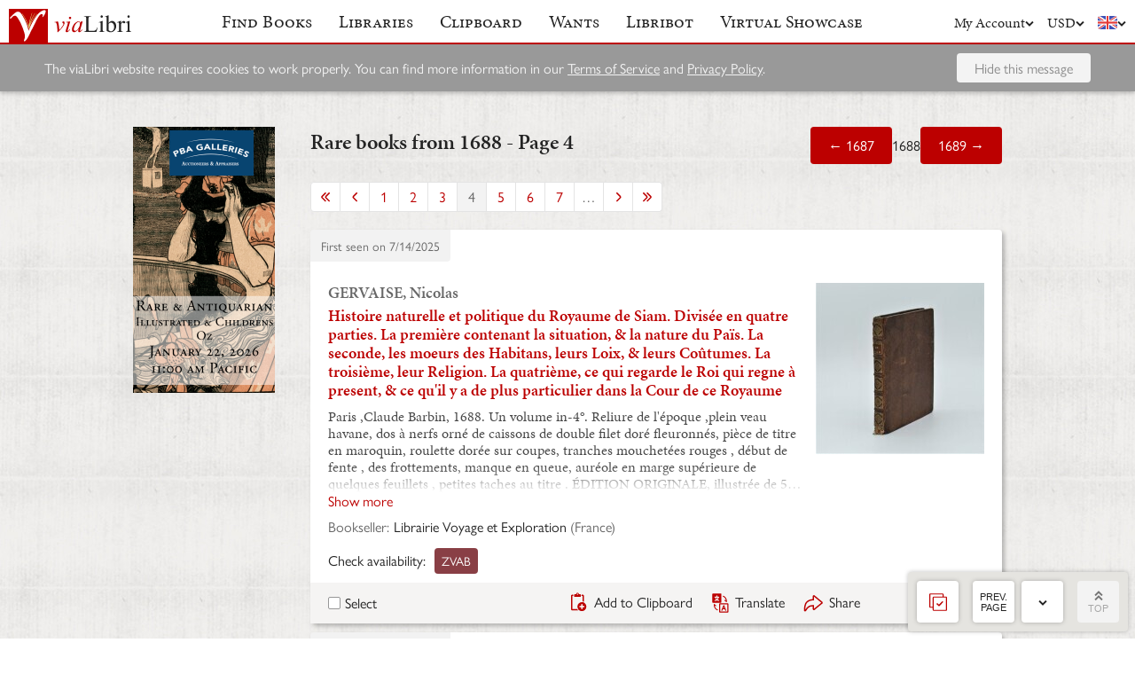

--- FILE ---
content_type: text/html; charset=UTF-8
request_url: https://www.vialibri.net/years/1688?page=4
body_size: 44647
content:
<!doctype html>
<html lang="en">
  <head>
    <meta charset="utf-8">
    <meta name="viewport" content="width=device-width, initial-scale=1, shrink-to-fit=no">
    <meta name="referrer" content="origin" /><!-- Fallback for Edge & Safari -->
    <meta name="referrer" content="origin-when-cross-origin"/>

          <title>Rare books from 1688 - Page 4 - viaLibri</title>
    
    <script type="text/javascript">
      window.addEventListener('unhandledrejection', function(event) {
        if (
          event.reason &&
          event.reason.message &&
          !!event.reason.message.match(
            new RegExp(
              [
                /**
                 * JS import failure messages
                 */
                'Failed to fetch dynamically imported module', // Chrome
                'Importing a module script failed', // Safari
                'error loading dynamically imported module', // Firefox

                /**
                 * CSS import failure messages
                 */
                'Unable to preload CSS' // Chrome + Safari + Firefox
              ].join('|')
            )
          )
        ) {
          var url = new URL(window.location.href);
          var refreshAttempt = Number(url.searchParams.get('refresh_attempt') || 0);
          if (refreshAttempt < 3) {
            url.searchParams.set('refresh_attempt', refreshAttempt + 1);
            window.location.assign(url + '');
          }
        }
      });
    </script>

    <link rel="stylesheet" href="https://use.typekit.net/uhb5ktv.css">
    <link rel="preload" as="style" href="https://cdn.vialibri.net/static/assets/index-DWiP9_4Q.css" /><link rel="stylesheet" href="https://cdn.vialibri.net/static/assets/index-DWiP9_4Q.css" />        <link rel="modulepreload" href="https://cdn.vialibri.net/static/assets/index-B5KLZOGQ.js" /><script type="module" src="https://cdn.vialibri.net/static/assets/index-B5KLZOGQ.js"></script>
    
    
    
          <script type="module">import.meta.url;import("_").catch(()=>1);(async function*(){})().next();if(location.protocol!="file:"){window.__vite_is_modern_browser=true}</script>
      <script type="module">!function(){if(window.__vite_is_modern_browser)return;console.warn("vite: loading legacy chunks, syntax error above and the same error below should be ignored");var e=document.getElementById("vite-legacy-polyfill"),n=document.createElement("script");n.src=e.src,n.onload=function(){System.import(document.getElementById('vite-legacy-entry').getAttribute('data-src'))},document.body.appendChild(n)}();</script>
    
    <link rel="preconnect" href="https://www.google-analytics.com">
    <link rel="preconnect" href="https://p.typekit.net">

    <link rel="preload" href="https://cdn.vialibri.net/img/chevron-down.svg" as="image">
    <link rel="preload" href="https://cdn.vialibri.net/img/flag-en.svg" as="image">
    <link rel="preload" href="https://cdn.vialibri.net/img/laid-paper.jpg" as="image">
    <link rel="preload" href="https://cdn.vialibri.net/img/logo-2.svg" as="image">

          <link rel="canonical" href="https://www.vialibri.net/years/1688?page=4" />
    
    <meta name="csrf-token" content="IOOqMPyOT6iV03g8ZNrAKDi4TimMStwa4agYC17D">

    <meta property="og:site" content="viaLibri" />
    <meta property="twitter:site" content="@vialibri" />
    <meta property="og:title" content="Rare books from 1688 - Page 4" />
    <meta property="og:url" content="https://www.vialibri.net/years/1688?page=4" />
                <meta property="og:type" content="website" />
      <meta property="og:description" content="viaLibri is the world's largest search engine for old, rare & second-hand books." />
          <meta property="og:image" content="https://cdn.vialibri.net/image-proxy?url=https%3A%2F%2Fpictures.abebooks.com%2Finventory%2F31584054002.jpg&amp;s=1.a2b0020f345e8eab&amp;size=1600x1200"/>    
          <script async src="https://www.googletagmanager.com/gtag/js?id=UA-455599-1"></script>
      <script>
        window.dataLayer = window.dataLayer || [];
        function gtag(){dataLayer.push(arguments);}
        gtag('js', new Date());

        gtag('config', 'UA-455599-1', { 'anonymize_ip': true });
        gtag('config', 'G-0MKTM5Q9MX');
      </script>
    
    <meta name="google-site-verification" content="3azv9kh8yH_SstgXjQIJLzmLbSGB15CBrrBigkn6gTk" />
    <meta name="verify-v1" content="yghc3mESJ5041Y9/aJCY96zAuP9ZTMT90H62UIJ18Ac=" />

    <link rel="search" type="application/opensearchdescription+xml" title="viaLibri - Keyword" href="https://www.vialibri.net/opensearch-plugins/keyword.xml"/>
    <link rel="search" type="application/opensearchdescription+xml" title="viaLibri - Author" href="https://www.vialibri.net/opensearch-plugins/author.xml"/>
    <link rel="search" type="application/opensearchdescription+xml" title="viaLibri - Title" href="https://www.vialibri.net/opensearch-plugins/title.xml"/>

    <link rel="apple-touch-icon" sizes="180x180" href="https://cdn.vialibri.net/apple-touch-icon.png?v=2bB97gRl7w">
    <link rel="icon" type="image/png" sizes="32x32" href="https://cdn.vialibri.net/favicon-32x32.png?v=2bB97gRl7w">
    <link rel="icon" type="image/png" sizes="16x16" href="https://cdn.vialibri.net/favicon-16x16.png?v=2bB97gRl7w">
    <link rel="manifest" href="/site.webmanifest?v=2bB97gRl7w">
    <link rel="shortcut icon" href="https://cdn.vialibri.net/favicon.ico?v=2bB97gRl7w">

      <meta name="robots" content="follow">
      <link rel="prev"
          href="/years/1688?page=3">
        <link rel="next"
          href="/years/1688?page=5">
    </head>

  <body class="body--locale-en_US body--js-loading">
          <div class="react-component react-component--display-contents"
          data-component-index="1">
</div>

      <div class="page-body">
        
        <div class="column-container column-container--two-columns
   ">
                      <div class="column column--left">
                  <div class="pix-container pix-container--vertical pix-container--search-tower">
              <a class="pix pix--search-tower" href="/ads/1388/link?slot=search-tower" rel="nofollow noopener" target="_blank">
    <img
      src="https://cdn.vialibri.net/pictures/1388/image?c=57977"
              srcset="https://cdn.vialibri.net/pictures/1388/image?c=57977 1x, https://cdn.vialibri.net/pictures/1388/image?c=57977&amp;size=2x 2x"
            onerror="this.style.display='none'"
    />
  </a>
      </div>
              </div>
          
          <div class="main-content column column--center">
              <h2 class="page-title">
    <span>Rare books from 1688 - Page 4</span>
    <div class="page-title__controls">
              <a href="/years/1687" class="button">
          &larr; 1687
        </a>
            1688
              <a href="/years/1689" class="button">
          1689 &rarr;
        </a>
          </div>
  </h2>

  <div class="react-component "
          data-component-index="0">
</div>
          </div>

                  </div>
      </div>

      <div class="footer">
  <a href="/" class="footer__logo">
    <img src="https://cdn.vialibri.net/img/logo-2.svg" alt="viaLibri" />
  </a>
  <div class="footer__strapline">
    The world’s largest search engine for old, rare &amp; second-hand books.
  </div>

  <ul class="footer__menu">
    <li class="footer__menu-block">
      <h3>About viaLibri</h3>
      <ul>
        <li>
          <a href="/contact-us">Contact us</a>
        </li>
        <li>
          <a href="/harvest">List your books on viaLibri</a>
        </li>
        <li>
          <a href="/content/premium-services">Subscribing to viaLibri</a>
        </li>
        <li>
          <a href="/content/advertising-on-vialibri">Advertising with us</a>
        </li>
        <li>
          <a href="/catalogues/create">Listing your online catalogue</a>
        </li>
      </ul>
    </li>
    <li class="footer__menu-block">
      <h3>Account</h3>
      <ul>
                  <li>
            <a href="/account/login">Log in</a>
          </li>
          <li>
            <a href="/account/create">Register</a>
          </li>
          <li>
            <a href="/account/search-preferences">Search preferences</a>
          </li>
              </ul>
    </li>
    <li class="footer__menu-block">
      <h3>Searching</h3>
      <ul>
        <li>
          <a href="/?advanced-search=true">Advanced search</a>
        </li>
        <li>
          <a href="/library-search">Libraries search</a>
        </li>
        <li>
          <a href="/content/search-help">Search help</a>
        </li>
        <li>
          <a href="/content/how-libribot-works">How Libribot works</a>
        </li>
      </ul>
    </li>
    <li class="footer__menu-block">
      <h3>More</h3>
      <ul>
        <li>
          <a href="/years">570 years</a>
        </li>
        <li>
          <a href="/content/terms-of-service">Terms of service</a>
        </li>
        <li>
          <a href="/content/privacy">Privacy policy</a>
        </li>
      </ul>
    </li>

  </ul>

  <div class="footer__copyright">
    Copyright &copy; 2026 viaLibri&trade; Limited
  </div>
</div>
    
    <div id="popovers"></div>

        <script type="text/javascript">
      /** A hack for older libraries that require the global object defined by Webpack. */
      var global = global || window

      var vlConstants = {"PUBLIC_SEARCH_API_URL_ROOT":"https:\/\/search.vialibri.net\/","ENVIRONMENT":"production","RECAPTCHA_SITE_KEY":"6Lfe-6gZAAAAAPRKw_MK26XRv4tsqhpEr6JbakL0","USER_IS_LOGGED_IN":false,"SHOW_BETA_SEARCH_FEATURES":false,"SHOW_SUPERADMIN_COMPONENTS":false,"BOOKS_TABLE_IS_READ_ONLY":false,"CDN_URL_ROOT":"https:\/\/cdn.vialibri.net\/","EXHIBITORS_DASHBOARD_URL_ROOT":"https:\/\/www.vialibri.net\/exhibitors-dashboard\/","ADMIN_URL_ROOT":"https:\/\/www.vialibri.net\/admin\/"};
      var vlInitData = [{"id":"f629eb0b-0014-4b9c-8c88-a6bacfa7351c","language":{"locale":"en_US"},"currency":{"code":"USD"},"user":null,"adminUser":null},{"currencies":[{"code":"AUD","symbol":"A$"},{"code":"CAD","symbol":"C$"},{"code":"CHF","symbol":"Fr"},{"code":"DKK","symbol":"kr"},{"code":"EUR","symbol":"\u20ac"},{"code":"GBP","symbol":"\u00a3"},{"code":"HKD","symbol":"HK$"},{"code":"JPY","symbol":"\u00a5"},{"code":"NOK","symbol":"kr"},{"code":"NZD","symbol":"NZ$"},{"code":"PLN","symbol":"z\u0142"},{"code":"SEK","symbol":"kr"},{"code":"USD","symbol":"$"},{"code":"ZAR","symbol":"R"}],"deploymentCommit":"ef79624029fdb83030ec9cc1bd650172a0295d41","logErrors":true,"sentryEnvironment":"production"},{},[{"name":"PageOfBooksFromProps","props":{"data":{"emptyMessage":"No books found.","indexOfFirstUnsortableResult":null,"displayCurrency":{"code":"USD","symbol":"$"},"selectionContext":"years|1688","itemsCanBeDeleted":false,"paginatorInfo":{"count":50,"currentPage":4,"lastPage":61,"firstItem":151,"lastItem":200,"hasMorePages":true,"perPage":50,"total":3028},"supportsSorting":false,"data":[{"id":800165741,"idType":"archive-item","listingType":"used","bookId":800165741,"author":"GERVAISE, Nicolas","title":"Histoire naturelle et politique du Royaume de Siam. Divis\u00e9e en quatre parties. La premi\u00e8re contenant la situation, & la nature du Pa\u00efs. La seconde, les moeurs des Habitans, leurs Loix, & leurs Co\u00fbtumes. La troisi\u00e8me, leur Religion. La quatri\u00e8me, ce qui regarde le Roi qui regne \u00e0 present, & ce qu'il y a de plus particulier dans la Cour de ce Royaume","images":[{"proxiedUrl":"\/image-proxy?url=https%3A%2F%2Fpictures.abebooks.com%2Finventory%2F31584054002.jpg&s=1.a2b0020f345e8eab"}],"translationUrl":"https:\/\/translate.google.com\/translate?sl=auto&tl=en&js=n&prev=_t&ie=UTF-8&layout=2&eotf=1&u=https%3A%2F%2Fwww.vialibri.net%2Ftranslate%2Farchive-item%2F800165741","descriptionText":"Paris ,Claude Barbin, 1688. Un volume in-4\u00b0. Reliure de l'\u00e9poque ,plein veau havane, dos \u00e0 nerfs orn\u00e9 de caissons de double filet dor\u00e9 fleuronn\u00e9s, pi\u00e8ce de titre en maroquin, roulette dor\u00e9e sur coupes, tranches mouchet\u00e9es rouges , d\u00e9but de fente , des frottements, manque en queue, aur\u00e9ole en marge sup\u00e9rieure de quelques feuillets , petites taches au titre . \u00c9DITION ORIGINALE, illustr\u00e9e de 5 en-t\u00eates et 5 lettrines histori\u00e9es grav\u00e9es. La carte et la planche de musique n'ont pas \u00e9t\u00e9 reli\u00e9 ici . L'ouvrage est pr\u00e9sent\u00e9 en quatre sections : la premi\u00e8re une description physique du pays (incluant une belle carte grav\u00e9e d\u00e9pliante de la r\u00e9gion), la seconde sur les coutumes, lois et costumes des habitants, la troisi\u00e8me sur leur religion et la quatri\u00e8me sur Le roi Narai le Grand (qui r\u00e9gna de 1656 \u00e0 1688), sa cour et son royaume \u00ab fort recherch\u00e9 \u00bb (Hoefer), au m\u00eame titre que la Description du Royaume de Maca\u00e7ar du m\u00eame auteur publi\u00e9e la m\u00eame ann\u00e9e au format in-12, mais beaucoup plus difficile \u00e0 rencontrer. Attach\u00e9 tr\u00e8s jeune \u00e0 la mission du Siam, le p\u00e8re Gervaise (1662-1729) s\u00e9journa dans ce pays pendant quatre ans (1681-1685), apprenant parfaitement la langue et s'instruisant dans la religion, les moeurs, la litt\u00e9rature, la l\u00e9gislation et l'histoire du pays. S'\u00e9tant rendu ensuite dans le royaume de Maca\u00e7ar (C\u00e9l\u00e8bes), il fut accompagn\u00e9 \u00e0 son retour en France par deux des fils du roi, que Louis XIV le chargea d'\u00e9duquer. Reparti en mission en Guyane en 1729, il fut massacr\u00e9 d\u00e8s son arriv\u00e9e par les Indiens Cara\u00efbes avec toute sa suite. Nicolas Gervaise, n\u00e9 vers 1662 ou 1663 \u00e0 Paris\u2026","descriptionIsTruncated":true,"dealer":{"id":5404,"name":"Librairie Voyage et Exploration","location":"France"},"startDate":null,"endDate":null,"estimate":null,"createdAt":"2025-07-14T15:09:52.000000Z","clipboardItemId":null,"links":[{"id":907541834,"aggregatorName":"ZVAB","aggregatorId":"Z","siteId":"Z","bookIdOnSite":"31584054002","dealerIdOnSite":"53952559","url":"\/book-links\/907541834\/link?source=archive","price":null,"originalPrice":null,"inUserCurrency":null,"inOriginalCurrency":null}],"archiveUrl":"\/years\/books\/800165741\/1688-gervaise-nicolas-histoire-naturelle-et-politique-du-royaume","isNewMatch":false,"want":null,"showcase":null},{"id":800153960,"idType":"archive-item","listingType":"used","bookId":800153960,"author":"ANONYME, Semaine Sainte, Madame de MAINTENON, Maison Royale de St. Louis ]","title":"OFFICE de la SEMAINE SAINTE A L'USAGE DE ROME. EN LATIN ET EN FRAN\u00c7OIS. Avec l'explication des Ceremonies de l'Eglise. Et quelques Prierres tir\u00e9es de l'Ecriture, pour la Confession & la Communion, & sur les mysteres que l'on celebre durant ce saint temps. TRADUCTION NOUVELLE. (EX DONO madame de MAINTENON).","images":[{"proxiedUrl":"\/image-proxy?url=https%3A%2F%2Fpictures.abebooks.com%2Finventory%2F31173037867.jpg&s=1.00cc2cbdf966f941"}],"translationUrl":"https:\/\/translate.google.com\/translate?sl=auto&tl=en&js=n&prev=_t&ie=UTF-8&layout=2&eotf=1&u=https%3A%2F%2Fwww.vialibri.net%2Ftranslate%2Farchive-item%2F800153960","descriptionText":"Chez Pierre Le Petit. Et se vendent presentement Chez Antoine Dezallier, ru\u00eb S. Jacques \u00e0 la Couronne d' Or., Paris, 1688. un volume in-8\u00b0 (128 x 195mm), [1] ff. blanc [1] ff. (frontispice) [3] ff. (titre + epistre) XXXII pp. (pr\u00e9face) 629 pp. [1] ff. (extrait privil\u00e8ge+ extrait des registres) [1] ff. blanc. Reliure en plein maroquin rouge, plats constitu\u00e9s en compartiments quadrilob\u00e9s dessin\u00e9s en pointill\u00e9s dor\u00e9s encadr\u00e9s d'un double filet or, le tout entourant un compartiment central en forme d'\u00e9toile \u00e0 huit branches flanqu\u00e9 en haut et en bas de compartiments rectangulaires, dos \u00e0 nerfs orn\u00e9 de caissons constitu\u00e9s de torsades et petits fers dor\u00e9s avec fleur de lys en m\u00e9daillon central, tranches dor\u00e9es, roulette sur les coupes, gardes peign\u00e9es (reliure de l' \u00e9poque). (reliure un peu frott\u00e9e, deux pertes de cuir \u00e0 la coiffe de t\u00eate, traces de restauration ancienne au niveau des colins au second plat, un coin pinc\u00e9, un autre \u00e9mouss\u00e9, coupures et un manque angulaire \u00e0 l'ex-libris, frontispice d\u00e9tach\u00e9, fine bande de salissure en marge int\u00e9rieure \u00e0 quelques feuillets, nombreux ressauts de cahier, fente et petite perte de papier au bas du feuillet 63-64, IL MANQUE LE FEUILLET 191-192 qui a \u00e9t\u00e9 maladroitement retir\u00e9, pr\u00e9sence d'une cerne claire en marge int\u00e9rieure en partant du d\u00e9but de l'ouvrage et va en s'amenuisant jusqu'au feuillet 103-104, petite cerne claire de la page 530 \u00e0 la page 545). Ce type de d\u00e9cor ne se rencontre pratiquement que sur des Semaines Saintes ou des Almanachs Royaux. Exemplaire enti\u00e8rement r\u00e9gl\u00e9. Frontispice de L. MOREAU. Une gravure en hors-texte de\u2026","descriptionIsTruncated":true,"dealer":{"id":2455,"name":"Apart\u00e9","location":"France"},"startDate":null,"endDate":null,"estimate":null,"createdAt":"2025-07-14T14:40:41.000000Z","clipboardItemId":null,"links":[{"id":907527867,"aggregatorName":"ZVAB","aggregatorId":"Z","siteId":"Z","bookIdOnSite":"31173037867","dealerIdOnSite":"51607112","url":"\/book-links\/907527867\/link?source=archive","price":null,"originalPrice":null,"inUserCurrency":null,"inOriginalCurrency":null}],"archiveUrl":"\/years\/books\/800153960\/1688-anonyme-semaine-sainte-madame-de-maintenon-office-de-la-semaine-sainte-a","isNewMatch":false,"want":null,"showcase":null},{"id":799109736,"idType":"archive-item","listingType":"used","bookId":799109736,"author":"HUME, HUME  David","title":"The History of England from invasion of Julius Caesar to the revolution in 1688.","images":[{"proxiedUrl":"\/image-proxy?url=https%3A%2F%2Fmaremagnum-distribution-point-prod.ams3.cdn.digitaloceanspaces.com%2Fmaremagnum%2Fmedia%2Fproducts%2F2081%2Fthe-history-of-england-from-invasion-of-julius-caesar-to-the-revolution-in-1688-1.jpg&s=1.d5d6308ab79512ba"}],"translationUrl":"https:\/\/translate.google.com\/translate?sl=auto&tl=en&js=n&prev=_t&ie=UTF-8&layout=2&eotf=1&u=https%3A%2F%2Fwww.vialibri.net%2Ftranslate%2Farchive-item%2F799109736","descriptionText":". (Storia d'Inghilterra-Edizione monumentale) HUME David. The History of England from invasion of Julius Caesar to the revolution in 1688. London, T. Bensley for Robert Bowyer, 1806. In-folio (34x47,5 cm.), 5 volumi in 10 tomi, sontuosa legatura coeva in piena pelle chiara, ai piatti doppio ordine di cornici in oro e a secco con al centro disegni geometrici; dorsi a cordoni con eleganti e fitte decorazioni dorate e doppio tassello per il titolo, tagli e dentelle dorate. Purtroppo cinque volumi prtesentano lesioni all'attaccatura dei i piatti; Pp. XIII-760-884-822-836-638 con un ritr. dell'A. in antip. e circa 200 tavole finemente incise a piena pagina fuori testo. in nero f.t.Prima e lussuosa edizione in-folio di questa imponente Storia di Hume, la pi\u00f9 grandiosa finora pubblicata.","descriptionIsTruncated":false,"dealer":{"id":631,"name":"Grimaldi & C.Editori srl","location":"Italy"},"startDate":null,"endDate":null,"estimate":null,"createdAt":"2025-07-11T02:34:36.000000Z","clipboardItemId":null,"links":[{"id":906316744,"aggregatorName":"Maremagnum","aggregatorId":"MM","siteId":"MM","bookIdOnSite":"libri-moderni\/382159921","dealerIdOnSite":"2081","url":"\/book-links\/906316744\/link?source=archive","price":null,"originalPrice":null,"inUserCurrency":null,"inOriginalCurrency":null}],"archiveUrl":"\/years\/books\/799109736\/1688-hume-hume-david-the-history-of-england-from-invasion","isNewMatch":false,"want":null,"showcase":null},{"id":798955215,"idType":"archive-item","listingType":"used","bookId":798955215,"author":"Bohun, Edmund.","title":"A Geographical Dictionary Representing the Present and Antient Names Of all the Countries, Provinces, Remarkable Cities, Universities, Ports, Towns, Mountains, Seas, Streights, Fountains, and Rivers Of the whole WORLD; Their Distances, Longitudes, and Latitudes, with a short historical Account of the same, AND THEIR PRESENT STATE To which is added an INDEX of the Antient and Latin Names.","images":[{"proxiedUrl":"\/image-proxy?url=https%3A%2F%2Fpictures.abebooks.com%2Finventory%2F31799994134.jpg&s=1.9960826e9a2e8eef"}],"translationUrl":"https:\/\/translate.google.com\/translate?sl=auto&tl=en&js=n&prev=_t&ie=UTF-8&layout=2&eotf=1&u=https%3A%2F%2Fwww.vialibri.net%2Ftranslate%2Farchive-item%2F798955215","descriptionText":"printed for Charles Brome, at the Gun at the West End of S. Paul's, London, 1688. 9.5cm x12.5cm un-paginated collated complete, engraved frontis title page printed in red and black. Text in double columns. Includes index, small ink initial \"M\/8\" to front end paper and lower blank margin of the title page. Name (?) inked out to blank margin of the title page showing through to verso and upper blank margin decreasing to first 8pp touching running title \"preface\". Very small single worm trail to inner lower blank margin of last 4pp and end papers, the content's tight. Bound in a contemporary full brown calf, sign of old handwritten paper label to the spine, some surface rubbing to spine edges rubbing and chipping to the base of the spine, the binding tight with no splits. [Attributes: First Edition; Hard Cover]","descriptionIsTruncated":false,"dealer":{"id":4657,"name":"Hereward Books","location":"United Kingdom"},"startDate":null,"endDate":null,"estimate":null,"createdAt":"2025-07-10T15:42:03.000000Z","clipboardItemId":null,"links":[{"id":906136652,"aggregatorName":"ZVAB","aggregatorId":"Z","siteId":"Z","bookIdOnSite":"31799994134","dealerIdOnSite":"130903","url":"\/book-links\/906136652\/link?source=archive","price":null,"originalPrice":null,"inUserCurrency":null,"inOriginalCurrency":null}],"archiveUrl":"\/years\/books\/798955215\/1688-bohun-edmund-a-geographical-dictionary-representing-the-present","isNewMatch":false,"want":null,"showcase":null},{"id":798928503,"idType":"archive-item","listingType":"used","bookId":798928503,"author":"Behn, Aphra (1640-89), translator. De Fontenelle, Bernard Le Bovier (1657-1757)","title":"The History of Oracles and the Cheats of the Pagan Priests. In Two Parts. Made English","images":[{"proxiedUrl":"\/image-proxy?url=http%3A%2F%2Fc2.bibtopia.com%2Fh%2F890%2F057%2F1692057890.0.m.jpg&s=1.514e3019142a6deb"}],"translationUrl":"https:\/\/translate.google.com\/translate?sl=auto&tl=en&js=n&prev=_t&ie=UTF-8&layout=2&eotf=1&u=https%3A%2F%2Fwww.vialibri.net%2Ftranslate%2Farchive-item%2F798928503","descriptionText":"London: Printed in the Year and Sold by Most Booksellers, 1688.  FIRST ENGLISH TRANSLATION. Hardcover. Fine.  Bound in contemporary blind-ruled mottled sheep, gilt-rolled edges (rubbed, corners bumped, lower boards with a few scrapes (one penetrating to the board). A fine copy with the occ. rust spot and a few minor marginal blemishes; a few lvs. creased at head. Early signature of \"E. Hoodly \/ Mrs. Hill,\" in the upper margin of the title-page; on the rear free endpaper is the early ownership inscription \"Ex. lib. \/ James Hill.\" Aphra Behn\u00e2\u20ac\u2122s translation of Bernard Le Bouvier de Fontenelle's \u00e2\u20ac\u0153Histoire des Oracles\u00e2\u20ac\u009d, itself an adaptation of Anton van Dale's \u00e2\u20ac\u02dcDe Oraculis Veterum Ethnicorum Dissertationes\u00e2\u20ac\u2122 (1683), the influential work on oracles and supernatural. Fontenelle's popular version was first published in French in 1687.Behn\u00e2\u20ac\u2122s decision to translate the book -and her translation- shed light on her philosophical, religious, and political views. The controversial nature of the book is perhaps reflected in Behn\u00e2\u20ac\u2122s decision to sign the translation only as \"A. B.\" See Mary Todd\u00e2\u20ac\u2122s discussion of the book, below, for Behn\u00e2\u20ac\u2122s translation, her alignment with Hobbes, Lucretius, and Fontenelle, etc.  Fontenelle\u00e2\u20ac\u2122s Oracles:  Bernard Le Bovier de Fontenelle\u00e2\u20ac\u2122s The History of Oracles (1687) is a rationalist critique of ancient pagan oracles, challenging the belief that they were supernatural communications from demons. The work is structured into two dissertations:  Demons and Possession: Fontenelle argues that oracles were not delivered by demons but were\u2026","descriptionIsTruncated":true,"dealer":{"id":1358,"name":"Liber Antiquus","location":"United States"},"startDate":null,"endDate":null,"estimate":null,"createdAt":"2025-07-10T14:24:47.000000Z","clipboardItemId":null,"links":[{"id":906105376,"aggregatorName":"AbeBooks","aggregatorId":"A","siteId":"A","bookIdOnSite":"32244265056","dealerIdOnSite":"7207","url":"\/book-links\/906105376\/link?source=archive","price":null,"originalPrice":null,"inUserCurrency":null,"inOriginalCurrency":null},{"id":906134503,"aggregatorName":"Biblio","aggregatorId":"BI","siteId":"BI","bookIdOnSite":"1692057890","dealerIdOnSite":"3443013","url":"\/book-links\/906134503\/link?source=archive","price":null,"originalPrice":null,"inUserCurrency":null,"inOriginalCurrency":null}],"archiveUrl":"\/years\/books\/798928503\/1688-behn-aphra-1640-89-translator-de-the-history-of-oracles-and-the","isNewMatch":false,"want":null,"showcase":null},{"id":798926172,"idType":"archive-item","listingType":"used","bookId":798926172,"author":"Philippe Sylvestre Dufour","title":"Traitez Nouveaux & Curieux du Caf\u00e9 du Th\u00e9 et du Chocolate","images":[{"proxiedUrl":"\/image-proxy?url=https%3A%2F%2Fpictures.abebooks.com%2Finventory%2F30891523240.jpg&s=1.7a9660ab0bfaba4f"}],"translationUrl":"https:\/\/translate.google.com\/translate?sl=auto&tl=en&js=n&prev=_t&ie=UTF-8&layout=2&eotf=1&u=https%3A%2F%2Fwww.vialibri.net%2Ftranslate%2Farchive-item%2F798926172","descriptionText":"1688. Chez Jean Baptiste Deville. Lyon. 1 volume. In-8\u00ba. 16cm. [18]+444 p\u00e1ginas. Enc. 2\u00aa edi\u00e7\u00e3o. Ilustrado com uma gravura na folha de rosto e tr\u00eas outras gravuras, cada uma a anteceder os tr\u00eas temas tratados no livro. Ilustrado ainda com quatro vinhetas e quatro capitulares. Encaderna\u00e7\u00e3o da \u00e9poca inteira de pele com pequenas falhas na lombada e nos cantos. Pequeno rasgo na gravura da folha de rosto com perda marginal da mancha. Falta da folha de anterrosto. Muito bom estado. [Attributes: Hard Cover]","descriptionIsTruncated":false,"dealer":{"id":5856,"name":"AdLib[[er]]","location":"Portugal"},"startDate":null,"endDate":null,"estimate":null,"createdAt":"2025-07-10T14:16:31.000000Z","clipboardItemId":null,"links":[{"id":906102676,"aggregatorName":"ZVAB","aggregatorId":"Z","siteId":"Z","bookIdOnSite":"30891523240","dealerIdOnSite":"61777701","url":"\/book-links\/906102676\/link?source=archive","price":null,"originalPrice":null,"inUserCurrency":null,"inOriginalCurrency":null}],"archiveUrl":"\/years\/books\/798926172\/1688-philippe-sylvestre-dufour-traitez-nouveaux-curieux-du-cafe-du","isNewMatch":false,"want":null,"showcase":null},{"id":798067451,"idType":"archive-item","listingType":"used","bookId":798067451,"author":"Lejeune, Jean","title":"Le missionaire de l'oratoire, sermons sur les commendemens de Dieu et un tableau de la vraye penitence, sur l'evangile de la conversion de Sainte Magdelaine. Tome 1-8.","images":[{"proxiedUrl":"\/image-proxy?url=https%3A%2F%2Fwww2.buchfreund.de%2Fcovers%2F14230%2F4122369.jpg&s=1.051acc7127ed984d"}],"translationUrl":"https:\/\/translate.google.com\/translate?sl=auto&tl=en&js=n&prev=_t&ie=UTF-8&layout=2&eotf=1&u=https%3A%2F%2Fwww.vialibri.net%2Ftranslate%2Farchive-item%2F798067451","descriptionText":"Toulouse: Boude, 1688. koll. 8\u00b0  , Leder\nSeltene zweite Auflage dieser Predigtsammlung von Jean Lejeune, gen. P\u00e8re l'Aveugle. Bd. 1-8, so komplett. Titelblatt des ersten Bandes fehlt. Einb\u00e4nde berieben und besto\u00dfen, teilw. kleinere Fehlstellen am R\u00fccken. Papier stellenweise fleckig. Bd. 8 mit geringem Wurmbefall im Bereich der Bindung (ohne Buchstabenverlust). Insgesamt dem Altern entsprechender, guter Zustand. Die B\u00fccher stammen aus einer ehemaligen Klosterbibliothek und tragen die entsprechenden Kennzeichen (Stempel, handschriftliche Signatur).  Rare deuxi\u00e8me \u00e9dition de ce recueil de sermons de Jean Lejeune, dit p\u00e8re l'Aveugle. Tome 1-8, ainsi complet. La page de titre du tome premier manque. Cuir. Reliures us\u00e9es et ab\u00eem\u00e9es, petits manques partiels au dos. Papier tach\u00e9 par endroits. Le tome 8 est l\u00e9g\u00e8rement vermoulu au niveau de la reliure (sans perte de lettres). Dans l'ensemble, bon \u00e9tat correspondant a l'\u00e2ge. Les livres proviennent d'une ancienne biblioth\u00e8que de monast\u00e8re et portent les marques correspondantes (cachet, signature manuscrite).","descriptionIsTruncated":false,"dealer":{"id":5484,"name":"Antiquariat Bookfarm","location":"Germany"},"startDate":null,"endDate":null,"estimate":null,"createdAt":"2025-07-08T03:04:08.000000Z","clipboardItemId":null,"links":[{"id":905108261,"aggregatorName":"booklooker.de","aggregatorId":"BK","siteId":"BK","bookIdOnSite":"A02JWMgv01ZZN","dealerIdOnSite":"3962379","url":"\/book-links\/905108261\/link?source=archive","price":null,"originalPrice":null,"inUserCurrency":null,"inOriginalCurrency":null}],"archiveUrl":"\/years\/books\/798067451\/1688-lejeune-jean-le-missionaire-de-loratoire-sermons-sur","isNewMatch":false,"want":null,"showcase":null},{"id":798038870,"idType":"archive-item","listingType":"used","bookId":798038870,"author":"[CATHOLIC INQUISITION - PORTUGAL - INDIA] DELLON, [Charles Gabriel]","title":"The History of the Inquisition, as it is exercised at Goa. Written in French, by the Ingenious Monsieur Dellon, who laboured five years under those severities. With an Account of his Deliverance. Translated into English.","images":[{"proxiedUrl":"\/image-proxy?url=https%3A%2F%2Flornebair.cdn.bibliopolis.com%2Fpictures%2F80629.jpg&s=1.64b550d1ae1ab525"}],"translationUrl":"https:\/\/translate.google.com\/translate?sl=auto&tl=en&js=n&prev=_t&ie=UTF-8&layout=2&eotf=1&u=https%3A%2F%2Fwww.vialibri.net%2Ftranslate%2Farchive-item%2F798038870","descriptionText":"London: for James Knapton, 1688. First Edition in English. Small 4to (21cm). Later marbled paper-covered boards with gilt morocco spine label; vi,70pp. Mild external aging and wear; text quite fresh, a few leaves trimmed close at top edge but with no loss of printed area; easily Very Good. A most attractive copy. A celebrated account of suffering under the Portuguese Inquisition. Dellon, a French medical doctor and naturalist, settled at Daman, on the western coast of India, around 1673, where he began a private medical practice. Within a year he was taken prisoner by the Inquisition, accused among other crimes of blaspheming against the adoration of the crucifix. He was transported to Goa, where he was held for two years under harsh conditions before being shipped to Lisbon, where he was finally released in 1675. This account of Dellon's sufferings first appeared in Leiden, 1687; in Paris a year later, then rapidly went into English, German, and Dutch translations. Howgego: \"Although long regarded purelyi as a work of propaganda, recent research has testified to its accuracy.\" HOWGEGO I:304. WING D941. [Attributes: First Edition]","descriptionIsTruncated":false,"dealer":{"id":1283,"name":"Lorne Bair Rare Books, ABAA","location":"United States"},"startDate":null,"endDate":null,"estimate":null,"createdAt":"2025-07-08T00:30:48.000000Z","clipboardItemId":null,"links":[{"id":905076041,"aggregatorName":"Direct From Seller","aggregatorId":"DD","siteId":"hv55d0eaab-5502-4d7d-9870-ca8f15401307","bookIdOnSite":"80629","dealerIdOnSite":"1","url":"\/book-links\/905076041\/link?source=archive","price":null,"originalPrice":null,"inUserCurrency":null,"inOriginalCurrency":null}],"archiveUrl":"\/years\/books\/798038870\/1688-catholic-inquisition-portugal-india-dellon-charles-the-history-of-the-inquisition-as","isNewMatch":false,"want":null,"showcase":null},{"id":797449544,"idType":"archive-item","listingType":"used","bookId":797449544,"author":"Manuel de Le\u00e3o","title":"TRIUMPHO LUZITANO Aplauzos festivos, sumptuosidades regias nos augustos despozorios do inclito Dom Pedro Segundo .","images":[{"proxiedUrl":"\/image-proxy?url=https%3A%2F%2Fpictures.abebooks.com%2Finventory%2F32221353657.jpg&s=1.50270443fe4a90a4"}],"translationUrl":"https:\/\/translate.google.com\/translate?sl=auto&tl=en&js=n&prev=_t&ie=UTF-8&layout=2&eotf=1&u=https%3A%2F%2Fwww.vialibri.net%2Ftranslate%2Farchive-item%2F797449544","descriptionText":"1688. Bruxelas; s\/l; In-8\u00ba de\u00a0(10)328 p\u00e1ginas; Encadernado \".com a Serenissima Maria Sophia Izabel de Babiera, Monarchas de Portugal. Rellat\u00e3ose as grandezas, narr\u00e3ose as entradas Referemse as festividades que se celebrar\u00e3o na insigne Cidade e Corte de Lisboa, desde 11 de agosto athe 25 de Outubro de 1687. Cujas Descrip\u00e7\u00f5es. Dedica ao Senhor Jeronimo Nunes da Costa .\" RARA PRIMEIRA e \u00faNICA EDI\u00e7\u00e3O desta narrativa em verso que descreve as festividades - incluindo iluminuras, arcos triunfais, fogo de artif\u00edcio e touradas - celebradas em Lisboa por ocasi\u00e3o do casamento de D. Pedro II (1648-1706) com Maria Sofia Isabel (1666-1699), filha de Filipe Guilherme de Neuburgo, Conde Palatino. No pr\u00f3logo, o autor observa que as n\u00fapcias reais podem ser melhor descritas por um poema do que por uma narrativa em prosa: \"Bem sey que as excelencias destes Regios Nupciais Elogios, mais er\u00e3o Sugeito para as eloquencias de hum Poema, do que materia para as limita\u00e7\u00f5es de huma Rella\u00e7\u00e3o.\" Os 92 ramos apresentam extensas descri\u00e7\u00f5es po\u00e9ticas da chegada de Maria Sofia a Lisboa, de um dia de touradas (pp. 159-252), de um fogo de artif\u00edcio (pp. 253-290) e de um segundo dia de touradas (pp. 291-328). Cada sec\u00e7\u00e3o do poema \u00e9 precedida por algumas linhas em it\u00e1lico explicando a \"cena\" seguinte, fornecendo frequentemente detalhes dos actores, cen\u00e1rios, figurinos e ornamentos de ouro e prata. Por exemplo: \"No meyo deste Cerco, se levantava huma Belligera fortaleza com quatro soberbos Baluartes, & oito vistozas Guaritas, Coroandose com hum Eminente Castello; via\u00e3ose em Contorno sobre as agoas, muitos\u2026","descriptionIsTruncated":true,"dealer":{"id":2697832,"name":"Livraria Alfarrabista Liliana Queiroz","location":"Portugal"},"startDate":null,"endDate":null,"estimate":null,"createdAt":"2025-07-06T05:53:31.000000Z","clipboardItemId":null,"links":[{"id":904395721,"aggregatorName":"AbeBooks","aggregatorId":"A","siteId":"A","bookIdOnSite":"32221353657","dealerIdOnSite":"88751572","url":"\/book-links\/904395721\/link?source=archive","price":null,"originalPrice":null,"inUserCurrency":null,"inOriginalCurrency":null}],"archiveUrl":"\/years\/books\/797449544\/1688-manuel-de-leao-triumpho-luzitano-aplauzos-festivos-sumptuosidades-regias","isNewMatch":false,"want":null,"showcase":null},{"id":797418567,"idType":"archive-item","listingType":"used","bookId":797418567,"author":"MARLIANI (Bartolomeo), DONATI (Alessandro), NARDINI (Famiano)","title":"Ritratto di Roma antica: Formato Nuovamente conle Autorit\u00e0, di Bartolomeo Marliani, del P. Alessandro Donati, di Famiano Nardini, e d'altri celebri Antiquarij, accennati nell'epistola al Lettrore. Nel quale, si descriuono gli Archi, Aquedotti, Basiliche, Circi, Colonne, Curie, Fori, Librerie, Naumachie, Obelischi, Palazzi, Pitture, Ponti, Statue, Teatri, Anfiteatri, Tempij, Terme, Vie e altri Edificij Romani. Adornato di moltissime Figure in Rame, di varie Medaglie, e di curiose Notitie Istorische","images":[{"proxiedUrl":"\/image-proxy?url=https%3A%2F%2Fpictures.abebooks.com%2Finventory%2F30763441345.jpg&s=1.fa6544b4ad18cf39"}],"translationUrl":"https:\/\/translate.google.com\/translate?sl=auto&tl=en&js=n&prev=_t&ie=UTF-8&layout=2&eotf=1&u=https%3A%2F%2Fwww.vialibri.net%2Ftranslate%2Farchive-item%2F797418567","descriptionText":"Rome, Libreria di Michel'Angelo Rossi, 1688. Fort in-16, (10)-462-(18) pp., v\u00e9lin, dos \u00e0 nerfs, titre \u00e9crit \u00e0 la plume, tranches mouchet\u00e9es. 126 gravures sur cuivres et 65 m\u00e9daillons in-texte, frontispice aux armes des Barberini. * Voir photographie(s) \/ See the picture(s). * Membre du SLAM et de la LILA \/ ILAB Member. La librairie est ouverte du lundi au vendredi de 14h \u00e0 19h. Merci de nous pr\u00e9venir avant de passer,certains de nos livres \u00e9tant entrepos\u00e9s dans une r\u00e9serve.","descriptionIsTruncated":false,"dealer":{"id":1197908,"name":"L'Ancienne Librairie","location":"France"},"startDate":null,"endDate":null,"estimate":null,"createdAt":"2025-07-06T01:38:21.000000Z","clipboardItemId":null,"links":[{"id":904359374,"aggregatorName":"ZVAB","aggregatorId":"Z","siteId":"Z","bookIdOnSite":"30763441345","dealerIdOnSite":"74014852","url":"\/book-links\/904359374\/link?source=archive","price":null,"originalPrice":null,"inUserCurrency":null,"inOriginalCurrency":null}],"archiveUrl":"\/years\/books\/797418567\/1688-marliani-bartolomeo-donati-alessandro-nardini-famiano-ritratto-di-roma-antica-formato-nuovamente","isNewMatch":false,"want":null,"showcase":null},{"id":797255504,"idType":"archive-item","listingType":"used","bookId":797255504,"author":"Vincenzo Maria Coronelli","title":"Isola di Rodi geografica-storica, antica, e moderna. Band I (alles Erschienene).","images":[{"proxiedUrl":"\/image-proxy?url=https%3A%2F%2Fpictures.abebooks.com%2Finventory%2F32229069911.jpg&s=1.67805563dc9c9ad5"}],"translationUrl":"https:\/\/translate.google.com\/translate?sl=auto&tl=en&js=n&prev=_t&ie=UTF-8&layout=2&eotf=1&u=https%3A%2F%2Fwww.vialibri.net%2Ftranslate%2Farchive-item%2F797255504","descriptionText":"Venedig, Libraria della Geografia 1688. - Beschreibung der Insel Rhodos, verfa\u00dft von dem ber\u00fchmten venezianischen Kartographen Vincenzo Maria Coronelli (1650-1718). Erste Ausgabe. Geplant als erster Band einer Reihe \u00fcber die Inseln des Mittelmeeres, blieb dies der einzige. Die Erstausgabe unterscheidet sich von der zweiten durch das gravierte Titelblatt und den 30-seitigen Anhang, mit einer Mitgliedsliste der von Coronelli gegr\u00fcndeten ersten geographischen Gesellschaft der Welt, der Accademia cosmografica degli argonauti. - \"As allways the question of the correct number of plates in any work by Coronelli is a vexing one. By comparing copies of the first and second editions we conclude that a possible 21 plates could be present (as opposed to the 20 suggested by Armao)\" (Blackmer). Beim Vergleich mit der Blackmer-Auflistung sind in unserem Exemplar die Tafeln Caloiero ostro und Caloiero tramontana sowie die Faltkarte nicht vorhanden. - EINBAND: Lederband der Zeit mit R\u00fcckenvergoldung und rotem R\u00fcckenschild. 17 : 11 cm. - ILLUSTRATION: Mit gestochenem Frontispiz, gestochenem Titel und 17 (statt 19?; 13 gefalteten) Kupfertafeln. - KOLLATION: 4 Bll., 430 S., 16 Bll. - ZUSTAND: Ohne die Faltkarte und 2 weitere Tafeln. 2 wei\u00dfe Vorbl\u00e4tter gel\u00f6st, vord. Gelenk etw. eingerissen. R\u00fccken mit Fehlstellen (fehlt das untere F\u00fcnftel). Insgesamt sch\u00f6nes sauberes Exemplar. - Provenienz: Exlibris H. & W. Uellner. - LITERATUR: Vgl. Blackmer 411 (2. Ausgabe). - First edition, volume I (all published), written by the famous Venetian cartographer Vincenzo Maria Coronelli (1650-1718). Planned\u2026","descriptionIsTruncated":true,"dealer":{"id":439,"name":"Ketterer Kunst Hamburg GmbH","location":"Germany"},"startDate":null,"endDate":null,"estimate":null,"createdAt":"2025-07-05T16:28:35.000000Z","clipboardItemId":null,"links":[{"id":904169823,"aggregatorName":"AbeBooks","aggregatorId":"A","siteId":"A","bookIdOnSite":"32229069911","dealerIdOnSite":"58913530","url":"\/book-links\/904169823\/link?source=archive","price":null,"originalPrice":null,"inUserCurrency":null,"inOriginalCurrency":null},{"id":904169824,"aggregatorName":"ZVAB","aggregatorId":"Z","siteId":"Z","bookIdOnSite":"32229069911","dealerIdOnSite":"58913530","url":"\/book-links\/904169824\/link?source=archive","price":null,"originalPrice":null,"inUserCurrency":null,"inOriginalCurrency":null}],"archiveUrl":"\/years\/books\/797255504\/1688-vincenzo-maria-coronelli-isola-di-rodi-geografica-storica-antica","isNewMatch":false,"want":null,"showcase":null},{"id":795979095,"idType":"archive-item","listingType":"used","bookId":795979095,"author":"OEXMELIN ou EXQUEMELIN (Alexandre Olivier).","title":"Histoire des Avanturiers qui se sont signalez dans les Indes, Contenant tout ce qu'ils ont fait de plus remarquable depuis vingt ann\u00e9es avec la Vie, les Murs, les Co\u00fbtumes des Habitans de Saint Domingue & de la Tort\u00fce, & une Description exacte de ces lieux Le tout enrichi de Cartes G\u00e9ographiques & de Figures en Taille-douce","images":[{"proxiedUrl":"\/image-proxy?url=https%3A%2F%2Fpictures.abebooks.com%2Finventory%2F31942908161.jpg&s=1.dcdf64bb52c64d9b"}],"translationUrl":"https:\/\/translate.google.com\/translate?sl=auto&tl=en&js=n&prev=_t&ie=UTF-8&layout=2&eotf=1&u=https%3A%2F%2Fwww.vialibri.net%2Ftranslate%2Farchive-item%2F795979095","descriptionText":"Paris, Jacques Le Febure, 1688. 2 tomes en un volume in-12, reliure post\u00e9rieure basane tr\u00e8s \u00e9piderm\u00e9e, fentes au dos et sur les mors, coiffes d\u00e9chir\u00e9es, coins us\u00e9s. Titre-frontispice grav\u00e9 (petite d\u00e9chirure en marge interne), (22)-248-(16) pp. ; (6)-285-(16) pp., 3 cartes d\u00e9pliantes (d\u00e9chirures sur 2 et mouillure sur 1) et 4 gravures dont 3 \u00e0 pleine page. Quelques rousseurs ou marges brunies, mouillure p\u00e2le sur les derniers feuillets, ex-libris : Sr John Percivale Baronet, of Burton, in the County of Cork in Ireland. Alexandre Olivier Exquemelin, dit Oexmelin, \u00e9tait un m\u00e9decin fran\u00e7ais, protestant, qui s'\u00e9tait engag\u00e9 avec les boucaniers. Durant cette p\u00e9riode, il avait v\u00e9cu de l'int\u00e9rieur les ravages caus\u00e9s par les flibustiers qui terrorisaient les \u00e9tablissements des Cara\u00efbes : abordages, pillages, Outre les t\u00e9moignages sur les actions des flibustiers, l'auteur donne des renseignements int\u00e9ressants sur l'histoire et la vie des habitants des r\u00e9gions et \u00eeles d'Am\u00e9rique espagnole dont les \u00eeles d'Hispaniola et de la Tortue (aujourd'hui Ha\u00efti et Saint-Domingue). Seconde \u00e9dition fran\u00e7aise (la premi\u00e8re est parue deux ans plus t\u00f4t) de cet ouvrage traduit de l'anglais, consid\u00e9rablement augment\u00e9e par rapport \u00e0 l'originale hollandaise publi\u00e9e en 1678. Les illustrations de l'\u00e9dition fran\u00e7aise ont \u00e9t\u00e9 refaites et les cartes modifi\u00e9es. Brunet II, 1140 ; Polak 7142. [Attributes: Hard Cover]","descriptionIsTruncated":false,"dealer":{"id":5404,"name":"Librairie Voyage et Exploration","location":"France"},"startDate":null,"endDate":null,"estimate":null,"createdAt":"2025-07-01T17:13:34.000000Z","clipboardItemId":null,"links":[{"id":902682207,"aggregatorName":"ZVAB","aggregatorId":"Z","siteId":"Z","bookIdOnSite":"31942908161","dealerIdOnSite":"53952559","url":"\/book-links\/902682207\/link?source=archive","price":null,"originalPrice":null,"inUserCurrency":null,"inOriginalCurrency":null}],"archiveUrl":"\/years\/books\/795979095\/1688-oexmelin-ou-exquemelin-alexandre-olivier-histoire-des-avanturiers-qui-se-sont","isNewMatch":false,"want":null,"showcase":null},{"id":795864238,"idType":"archive-item","listingType":"used","bookId":795864238,"author":"","title":"Religious manuscript 1689\/1690-1742 written by two hands containing notes for sermons possibly owned by Old-Catholic priest(s) (\"Oud-Katholieken)\" with the title: Liber computus tempore mea, administrationis, quae incepit, deo sic volente, [4] decembris 1688, festo & Barbarae virginis et martyris sacerdotis proprie virginitas, pastorii competit martyrium.","images":[{"proxiedUrl":"\/image-proxy?url=https%3A%2F%2Fwww.goltzius.nl%2Fwp-content%2Fuploads%2F2018%2F01%2F69057a.jpg&s=1.11017f969efd403c"}],"translationUrl":"https:\/\/translate.google.com\/translate?sl=auto&tl=en&js=n&prev=_t&ie=UTF-8&layout=2&eotf=1&u=https%3A%2F%2Fwww.vialibri.net%2Ftranslate%2Farchive-item%2F795864238","descriptionText":"1688. Theological manuscript in Dutch with fragments\/references in Latin, without place or author, [17th\/18th century]. The title translates in Dutch as: \"Een boek van berekening ten tijde van mijn bediening, die is begonnen naar Gods wil op 4 december 1688 op het feest van de heilige maagd en martelares Barbara\". The following proverb translates as: \"maagdelijkheid is eigen aan het priesterschap, martelaarschap past het pastoraat.\" It seems to be the notebook of a priest who started his function on 4 December 1688. Possibly in Grave or Zetten. Full parchment spitsel binding with original handsewn headbands and red sprinkled edges, 248 unnumbered pages, stained parchment, three pages have been cut out, some inkstains, the insides of the cover boards are exposed, enabling us to look inside spine of the book and see the spitsels and parchment strips to reinforce the spine. These parchments strips (in Dutch: maculatuur) show some old handwriting. Another scrap parchment strip has been used as bookmark, with gothic script.  The front endpapers show some contemporary notes and financial calculations, the book is of religious nature, with various biblical references and considerations. It has been written from both ends and some pages show Dutch text one way, and Latin text the other way. Dates that are mentioned range from 1689 to 1741. The handwriting is west-Nederlands. Name mentioned: \"Van der Kaa\" who made a donation. From the collection of Jelle Kaspersma and Alie Vinke (2010).","descriptionIsTruncated":false,"dealer":{"id":28715,"name":"Antiquariaat Goltzius","location":"Netherlands"},"startDate":null,"endDate":null,"estimate":null,"createdAt":"2025-07-01T10:45:08.000000Z","clipboardItemId":null,"links":[{"id":902547665,"aggregatorName":"Antiqbook","aggregatorId":"AN","siteId":"AN","bookIdOnSite":"1568166339","dealerIdOnSite":"Antiquariaat Goltzius","url":"\/book-links\/902547665\/link?source=archive","price":null,"originalPrice":null,"inUserCurrency":null,"inOriginalCurrency":null}],"archiveUrl":"\/years\/books\/795864238\/1688-religious-manuscript-16891690-1742-written-by","isNewMatch":false,"want":null,"showcase":null},{"id":795634775,"idType":"archive-item","listingType":"used","bookId":795634775,"author":"Wit, Frederick de (1630-1706)","title":"Hungariae et Regionum quae es quondam fuere unitae, ut Transilvaniae, Valachiae, Moldaviae, Serviae, Romaniae, Bulgariae, Bessarabiae, Croatiae, Bosniae, Dalmatiae, Slavoniae, Morlachiae, Ragusanae Reipublicae Maximaeq Partis Danubii Fluminis (Balcanes)","images":[{"proxiedUrl":"\/image-proxy?url=https%3A%2F%2Fpictures.abebooks.com%2Finventory%2F30644568114.jpg&s=1.1ce5694c84e9feb0"}],"translationUrl":"https:\/\/translate.google.com\/translate?sl=auto&tl=en&js=n&prev=_t&ie=UTF-8&layout=2&eotf=1&u=https%3A%2F%2Fwww.vialibri.net%2Ftranslate%2Farchive-item%2F795634775","descriptionText":"Amsterdam. Novissima Delineatio \/ Cum Privilegio \/ ex officina Frederici de Wit \/ Amstelodami 1688 (Mapa del Imperio H\u00fangaro) Marca de plegado, margen inferior algo deteriorado Formato (cm): 89x51","descriptionIsTruncated":false,"dealer":{"id":1070121,"name":"Frame","location":"Spain"},"startDate":null,"endDate":null,"estimate":null,"createdAt":"2025-06-30T16:34:15.000000Z","clipboardItemId":null,"links":[{"id":902280432,"aggregatorName":"ZVAB","aggregatorId":"Z","siteId":"Z","bookIdOnSite":"30644568114","dealerIdOnSite":"55306847","url":"\/book-links\/902280432\/link?source=archive","price":null,"originalPrice":null,"inUserCurrency":null,"inOriginalCurrency":null}],"archiveUrl":"\/years\/books\/795634775\/1688-wit-frederick-de-1630-1706-hungariae-et-regionum-quae-es-quondam","isNewMatch":false,"want":null,"showcase":null},{"id":794965607,"idType":"archive-item","listingType":"used","bookId":794965607,"author":"Lejeune, Jean","title":"Le missionaire de l'oratoire, sermons sur les commendemens de Dieu et un tableau de la vraye penitence, sur l'evangile de la conversion de Sainte Magdelaine. Tome 1-8.","images":[{"proxiedUrl":"\/image-proxy?url=https%3A%2F%2Fwww2.buchfreund.de%2Fcovers%2F14230%2F4122369.jpg&s=1.051acc7127ed984d"}],"translationUrl":"https:\/\/translate.google.com\/translate?sl=auto&tl=en&js=n&prev=_t&ie=UTF-8&layout=2&eotf=1&u=https%3A%2F%2Fwww.vialibri.net%2Ftranslate%2Farchive-item%2F794965607","descriptionText":"Toulouse: Boude, 1688. koll. 8\u00b0  , Leder\nSeltene zweite Auflage dieser Predigtsammlung von Jean Lejeune, gen. P\u00e8re l'Aveugle. Bd. 1-8, so komplett. Titelblatt des ersten Bandes fehlt. Einb\u00e4nde berieben und besto\u00dfen, teilw. kleinere Fehlstellen am R\u00fccken. Papier stellenweise fleckig. Bd. 8 mit geringem Wurmbefall im Bereich der Bindung (ohne Buchstabenverlust). Insgesamt dem Altern entsprechender, guter Zustand. Die B\u00fccher stammen aus einer ehemaligen Klosterbibliothek und tragen die entsprechenden Kennzeichen (Stempel, handschriftliche Signatur).  Rare deuxi\u00e8me \u00e9dition de ce recueil de sermons de Jean Lejeune, dit p\u00e8re l'Aveugle. Tome 1-8, ainsi complet. La page de titre du tome premier manque. Cuir. Reliures us\u00e9es et ab\u00eem\u00e9es, petits manques partiels au dos. Papier tach\u00e9 par endroits. Le tome 8 est l\u00e9g\u00e8rement vermoulu au niveau de la reliure (sans perte de lettres). Dans l'ensemble, bon \u00e9tat correspondant a l'\u00e2ge. Les livres proviennent d'une ancienne biblioth\u00e8que de monast\u00e8re et portent les marques correspondantes (cachet, signature manuscrite).","descriptionIsTruncated":false,"dealer":{"id":5484,"name":"Antiquariat Bookfarm","location":"Germany"},"startDate":null,"endDate":null,"estimate":null,"createdAt":"2025-06-28T13:38:11.000000Z","clipboardItemId":null,"links":[{"id":901502109,"aggregatorName":"booklooker.de","aggregatorId":"BK","siteId":"BK","bookIdOnSite":"A02JJmwQ01ZZB","dealerIdOnSite":"3962379","url":"\/book-links\/901502109\/link?source=archive","price":null,"originalPrice":null,"inUserCurrency":null,"inOriginalCurrency":null}],"archiveUrl":"\/years\/books\/794965607\/1688-lejeune-jean-le-missionaire-de-loratoire-sermons-sur","isNewMatch":false,"want":null,"showcase":null},{"id":794849217,"idType":"archive-item","listingType":"used","bookId":794849217,"author":"Coronelli Vincenzo - Parisotti Girolamo Antonio.","title":"Regno di Negroponte colle provincie, et isole adiacenti opera de' padri maestri Coronelli cosmografo della serenissima republica di Venetia, e Parisotti storiografo dell'Accademia cosmografica degli Argonauti. Tomo II dell'Arcipelago. All'eccellenza del sign. Girolamo Ascanio Giustiniano, Savio Grande, etc.","images":[{"proxiedUrl":"\/image-proxy?url=https%3A%2F%2Fmaremagnum-distribution-point-prod.ams3.cdn.digitaloceanspaces.com%2Fmaremagnum%2Fmedia%2Fproducts%2F45%2Fregno-di-negroponte-colle-provincie-et-isole-adiacenti-opera-de-padri-maestri-coronelli-cosmografo-della-serenissima-republica--1.jpg&s=1.26ab702f2610a45b"}],"translationUrl":"https:\/\/translate.google.com\/translate?sl=auto&tl=en&js=n&prev=_t&ie=UTF-8&layout=2&eotf=1&u=https%3A%2F%2Fwww.vialibri.net%2Ftranslate%2Farchive-item%2F794849217","descriptionText":"[Venezia], [alla libraria della geografia, sopra il ponte di Rialto], [1688], in-8 piccolo, legatura settecentesca in piena pergamena, titolo in oro su tassello in pelle al dorso, tagli spruzzati, pp. [56], 363, [5]. Con 11 tavole incise in rame f.t., frontespizio calcografico compreso, la maggior parte a doppia pagina, una pi\u00f9 volte ripiegata f.t. (\"Citt\u00e0 di Negroponte gi\u00e0 detta Chalcis\"). Si tratta del secondo tomo dell'\"Arcipelago\", interamente dedicato all'isola di Negroponte e a quelle adiacenti - testo che veniva venduto anche separatamente con titolo leggermente variato (\"Historia del regno di Negroponte, e sue isole adiacenti\"). Il margine bianco esterno del frontespizio \u00e8 stato egregiamente reintegrato con carta coeva, per il resto ottimo esemplare.","descriptionIsTruncated":false,"dealer":{"id":603,"name":"Gozzini Libreria Antiquaria","location":"Italy"},"startDate":null,"endDate":null,"estimate":null,"createdAt":"2025-06-28T01:26:46.000000Z","clipboardItemId":null,"links":[{"id":901365808,"aggregatorName":"Maremagnum","aggregatorId":"MM","siteId":"MM","bookIdOnSite":"libri-moderni\/379796580","dealerIdOnSite":"45","url":"\/book-links\/901365808\/link?source=archive","price":null,"originalPrice":null,"inUserCurrency":null,"inOriginalCurrency":null}],"archiveUrl":"\/years\/books\/794849217\/1688-coronelli-vincenzo-parisotti-girolamo-antonio-regno-di-negroponte-colle-provincie-et","isNewMatch":false,"want":null,"showcase":null},{"id":793714441,"idType":"archive-item","listingType":"used","bookId":793714441,"author":"ANONYM","title":"Der Graffschafft Solms und Herrschafften Mintzenberg, Wilden-Fel\u00df undSonnenwaldt etc. Gerichts- und Land-Ordnung. Wie die Anno 1571 publicirt worden. Jetzo abermahls von neuem \u00fcbersehen, mit Flei\u00df corrigirt, und in gewisse Versicul abgetheilet. Auch nunmehr zum vierdten Mahl in Druck gegeben. Angebunden Ahasver Fritsch: Paratitla Recessuum Circuli Superioris Saxoniae und Appendix. Aus der t\u00e4glichen praxi & ipsa rerum experientia gezogenes M\u00fcntz-Bedencken : Da\u00df Bey der itzigen fort und fort mehrers zunehmenden M\u00fcntz-Confusion und Geld-Verringerung weder rathsam, noch m\u00f6glich sey, durch remedia provisionalia wiederum auf die alte Anno 1559. aufgerichte heilsame M\u00fcntz-Ordnung, wie selbige in Anno 1623. nach damaliger ausgetilgten ohnerh\u00f6rten M\u00fcntz-Steigerung von dem gesamten R\u00f6m. Reich ergriffen worden, zukommen und zugelangen, sondern die Wichtigkeit des Wercks ohnumg\u00e4nglich erfordere, da\u00df dieselbe auf einmal wieder introduciret, und also das Haupt-Werck sonder einige tergiversation und Umschweiff zur Hand genommen werde. Mit gestochenem Vortitel und einer Stammbaum-Tafel.","images":[{"proxiedUrl":"\/image-proxy?url=https%3A%2F%2Fwww.antiquariat.de%2Fgiaqdata%2Fhd9175%2Fpic%2F99815.jpg&s=1.c96f5c47dffd9f13"}],"translationUrl":"https:\/\/translate.google.com\/translate?sl=auto&tl=en&js=n&prev=_t&ie=UTF-8&layout=2&eotf=1&u=https%3A%2F%2Fwww.vialibri.net%2Ftranslate%2Farchive-item%2F793714441","descriptionText":"Frankfurt, Johann Davis Zunners, 1688. (10), 320, (16) S.. Pergamentband. Pergament gebr\u00e4unt und etwas fleckig. Gelenk am Vortitel etwas aufgeplatzt, Vortitel mit Randl\u00e4suren. Titel etwas fingerfleckig. Seiten etwas gebr\u00e4unt, sonst recht gut. Ex Libris.","descriptionIsTruncated":false,"dealer":{"id":7253,"name":"Antiquariat Dorner","location":"Germany"},"startDate":null,"endDate":null,"estimate":null,"createdAt":"2025-06-24T19:47:50.000000Z","clipboardItemId":null,"links":[{"id":900042984,"aggregatorName":"antiquariat.de","aggregatorId":"PL","siteId":"PL","bookIdOnSite":"46395070","dealerIdOnSite":"Antiquariat Dorner","url":"\/book-links\/900042984\/link?source=archive","price":null,"originalPrice":null,"inUserCurrency":null,"inOriginalCurrency":null}],"archiveUrl":"\/years\/books\/793714441\/1688-anonym-der-graffschafft-solms-und-herrschafften-mintzenberg","isNewMatch":false,"want":null,"showcase":null},{"id":793675078,"idType":"archive-item","listingType":"used","bookId":793675078,"author":"CORONELLI Vincenzo - PARISOTTI Girolamo Antonio.","title":"Regno di Negroponte colle provincie, et isole adiacenti opera de' padri maestri Coronelli cosmografo della serenissima republica di Venetia, e Parisotti storiografo dell'Accademia cosmografica degli Argonauti. Tomo II dell'Arcipelago. All'eccellenza del sign. Girolamo Ascanio Giustiniano, Savio Grande, etc.","images":[{"proxiedUrl":"\/image-proxy?url=https%3A%2F%2Fpictures.abebooks.com%2Finventory%2F32229743825.jpg&s=1.dedcc6107c15c43d"}],"translationUrl":"https:\/\/translate.google.com\/translate?sl=auto&tl=en&js=n&prev=_t&ie=UTF-8&layout=2&eotf=1&u=https%3A%2F%2Fwww.vialibri.net%2Ftranslate%2Farchive-item%2F793675078","descriptionText":"[Venezia], [alla libraria della geografia, sopra il ponte di Rialto], [1688], in-8 piccolo, legatura settecentesca in piena pergamena, titolo in oro su tassello in pelle al dorso, tagli spruzzati, pp. [56], 363, [5]. Con 11 tavole incise in rame f.t., frontespizio calcografico compreso, la maggior parte a doppia pagina, una pi\u00f9 volte ripiegata f.t. (\"Citt\u00e0 di Negroponte gi\u00e0 detta Chalcis\"). Si tratta del secondo tomo dell'\"Arcipelago\", interamente dedicato all'isola di Negroponte e a quelle adiacenti - testo che veniva venduto anche separatamente con titolo leggermente variato (\"Historia del regno di Negroponte, e sue isole adiacenti\"). Il margine bianco esterno del frontespizio \u00e8 stato egregiamente reintegrato con carta coeva, per il resto ottimo esemplare. [Attributes: Hard Cover]","descriptionIsTruncated":false,"dealer":{"id":603,"name":"Libreria Oreste Gozzini snc","location":"Italy"},"startDate":null,"endDate":null,"estimate":null,"createdAt":"2025-06-24T17:57:04.000000Z","clipboardItemId":null,"links":[{"id":899997657,"aggregatorName":"AbeBooks","aggregatorId":"A","siteId":"A","bookIdOnSite":"32229743825","dealerIdOnSite":"54850216","url":"\/book-links\/899997657\/link?source=archive","price":null,"originalPrice":null,"inUserCurrency":null,"inOriginalCurrency":null},{"id":899997658,"aggregatorName":"ZVAB","aggregatorId":"Z","siteId":"Z","bookIdOnSite":"32229743825","dealerIdOnSite":"54850216","url":"\/book-links\/899997658\/link?source=archive","price":null,"originalPrice":null,"inUserCurrency":null,"inOriginalCurrency":null}],"archiveUrl":"\/years\/books\/793675078\/1688-coronelli-vincenzo-parisotti-girolamo-antonio-regno-di-negroponte-colle-provincie-et","isNewMatch":false,"want":null,"showcase":null},{"id":793202663,"idType":"archive-item","listingType":"used","bookId":793202663,"author":"Description historique du royaume de Maca\u00e7ar","title":"GERVAISE (Nicolas)]","images":[{"proxiedUrl":"\/image-proxy?url=https%3A%2F%2Fpictures.abebooks.com%2Finventory%2F32229044146.jpg&s=1.6a1ea512e2dd85f6"}],"translationUrl":"https:\/\/translate.google.com\/translate?sl=auto&tl=en&js=n&prev=_t&ie=UTF-8&layout=2&eotf=1&u=https%3A%2F%2Fwww.vialibri.net%2Ftranslate%2Farchive-item%2F793202663","descriptionText":"A Paris, chez H. Foucault. . , 1688. In-12, [4] f., 326 p., [1] f. blanc, veau brun \u00e9poque, dos \u00e0 5 nerfs, titre dor\u00e9, caissons orn\u00e9s (d\u00e9fauts dont coiffes d\u00e9couvertes, lac. de couvrure aux mors, coins us\u00e9s, brunisssures). \u00c9dition originale de cet ouvrage qui constitue la premi\u00e8re description de de royaume d'Indon\u00e9sie par un Europ\u00e9en. Nicolas Gervaise (1662 - 1729), pr\u00eatre des missions \u00e9trang\u00e8res \u00e0 Paris, a r\u00e9sid\u00e9 au s\u00e9minaire local des missions \u00e9trang\u00e8res d'Ayuthia, ancienne capitale du Siam, entre 1682 et 1686 (ce sont les dates trouv\u00e9es sur plusieurs sites sur internet avec un an de d\u00e9calage par rapport \u00e0 la notice du catalogue). Durant ce s\u00e9jour, il se rendit dans le royaume musulman de l'\u00eele de C\u00e9l\u00e8bes dont il donna le premi\u00e8re description en fran\u00e7ais, s'attachant \u00e0 en d\u00e9tailler les moeurs et l'histoire, notamment les progr\u00e8s de la colonisation hollandaise et de l'islamisation de cette partie du monde indon\u00e9sien, ainsi que des donn\u00e9es relatives \u00e0 la botanique et \u00e0 la zoologie. Une deuxi\u00e8me \u00e9dition fut publi\u00e9e en 1700 en fran\u00e7ais chez Erasme Kinkius, \u00e0 Ratisbonne. (ex-libris manuscrits anciens). (Chadenat 838). - - - - - - - - First edition of this important, early work on Makassar, the capital of the Indonesian province of South Sulawesi. Makassar was already the dominant trading center of eastern Indonesia when the Portuguese arrived in the 16th century. Later the Dutch arrived, built a trading station in 1607, and replaced the Portuugese as colonial masters in 1667. This account describes the natural history, manners and customs of the inhabitants, government,\u2026","descriptionIsTruncated":true,"dealer":{"id":1465949,"name":"Librairie Diona","location":"France"},"startDate":null,"endDate":null,"estimate":null,"createdAt":"2025-06-23T09:49:10.000000Z","clipboardItemId":null,"links":[{"id":899450296,"aggregatorName":"AbeBooks","aggregatorId":"A","siteId":"A","bookIdOnSite":"32229044146","dealerIdOnSite":"82148705","url":"\/book-links\/899450296\/link?source=archive","price":null,"originalPrice":null,"inUserCurrency":null,"inOriginalCurrency":null}],"archiveUrl":"\/years\/books\/793202663\/1688-description-historique-du-royaume-de-macacar-gervaise-nicolas","isNewMatch":false,"want":null,"showcase":null},{"id":792619778,"idType":"archive-item","listingType":"used","bookId":792619778,"author":"[FORTIN, Fran\u00e7ois].","title":"Les ruses innocentes, dans lesquelles se voit comment on prend les oyseaux passagers, & les non passagers: & de plusieurs sortes de b\u00eates \u00e0 quatre pieds. Avec les plus beaux secrets de la p\u00eache dans les rivieres & dans les estangs. Et un trait\u00e9 tres-utile pour la chasse. Et la maniere de faire tous les rets & les filets qu'on peut s'imaginer.","images":[{"proxiedUrl":"\/image-proxy?url=https%3A%2F%2Fpictures.abebooks.com%2Finventory%2F32218716701.jpg&s=1.dd953382b7eff1cd"}],"translationUrl":"https:\/\/translate.google.com\/translate?sl=auto&tl=en&js=n&prev=_t&ie=UTF-8&layout=2&eotf=1&u=https%3A%2F%2Fwww.vialibri.net%2Ftranslate%2Farchive-item%2F792619778","descriptionText":"Ch. de Sercy,, Paris, 1688. Famous work on a gentleman's recreation, bird catching, hunting and fishing, published under the initials F.F.F.R.D.G., meaning Fr\u00e8re Fran\u00e7ois Fortin, Religieux de Gramont. First published in 1660, the book proved very popular and the prototype of the genre. The present third edition is dedicated to Fran\u00e7ois Daix, Comte de la Chaize, and adds an extra treatise on hunting at the end, by Charles Strosse.In good condition. Binding slightly rubbed, head and foot of spine slightly damaged.l Lindner 11.0621.01-02; Schwerdt I, 181; Thi\u00e9baud 408-409. Contemporary gold-tooled marbled calf. With title-page printed in red and black, engraved armorial headpiece and large engraved initial for the dedication, and 66 full-page woodcut plates, several folding or double-page, including 50 illustrating hunting and bird-catching and 16 fishing. Pages: [16], 445, [1 blank], 12 pp.","descriptionIsTruncated":false,"dealer":{"id":679,"name":"ASHER Rare Books","location":"Netherlands"},"startDate":null,"endDate":null,"estimate":null,"createdAt":"2025-06-21T09:30:16.000000Z","clipboardItemId":null,"links":[{"id":898774218,"aggregatorName":"AbeBooks","aggregatorId":"A","siteId":"A","bookIdOnSite":"32218716701","dealerIdOnSite":"51686668","url":"\/book-links\/898774218\/link?source=archive","price":null,"originalPrice":null,"inUserCurrency":null,"inOriginalCurrency":null},{"id":898774219,"aggregatorName":"ZVAB","aggregatorId":"Z","siteId":"Z","bookIdOnSite":"32218716701","dealerIdOnSite":"51686668","url":"\/book-links\/898774219\/link?source=archive","price":null,"originalPrice":null,"inUserCurrency":null,"inOriginalCurrency":null}],"archiveUrl":"\/years\/books\/792619778\/1688-fortin-francois-les-ruses-innocentes-dans-lesquelles-se","isNewMatch":false,"want":null,"showcase":null},{"id":791582789,"idType":"archive-item","listingType":"used","bookId":791582789,"author":"BOSSE, Abraham.","title":"Differentes manieres de dessiner et peindre.[Paris, Abraham Bosse, engraved 1667?]. 8vo (17.5 x 12 cm). With engraved allegorical title-print and 45 full-page and 1 double-page (ca. 16.5 x 15 cm) engraved plates. With:(2) FARINATI, Paulo. Diverses figures a l'eau forte de petits amours, anges vollants, et enfans, propre a mettre sur frontons portes et autres lieux ensemble plusieurs sortes de masques.Paris, Abraham Bosse, engraved 1644. Suite of 30 numbered double-page engraved prints, including the engraved title-print signed by Abraham Bosse.(3) [BOSSE Abraham]. [Illustrations of drawing and painting].[Paris, Abraham Bosse, engraved 1667?]. Suite of 4 full-page engravings of a draftsman (2) and a painter (2) at work, sometimes regarded as part of the Differentes manieres de dessiner et peindre.(4) BOSSE, Abraham. Le feu ... La terre ... L[']eau ... L[']air.[Paris, Abraham Bosse, engraved 1630?]. Suite of 4 double-page engravings of the four elements.(5) [BULLET, Pierre]. [Plates from Trait\u00e9 du nivellement].[Paris, N. Langlois, engraved 1688]. Complete suite of 11 double-page engraved plates, numbered [1a], [1b], 2-4, 6-11. Sprinkled calf (ca. 1700), richly gold-tooled spine, gold-tooled board edges.","images":[{"proxiedUrl":"\/image-proxy?url=https%3A%2F%2Fwww.forumrarebooks.com%2Fuploads%2Fitem%2F9027%2F9027_bosse1.jpg&s=1.b5ca64553fd80c0b"}],"translationUrl":"https:\/\/translate.google.com\/translate?sl=auto&tl=en&js=n&prev=_t&ie=UTF-8&layout=2&eotf=1&u=https%3A%2F%2Fwww.vialibri.net%2Ftranslate%2Farchive-item%2F791582789","descriptionText":"[47]; 30; [4]; [4]; 11 [+ 2 added] engraved prints.Highly interesting collection of five 17th-century print series (one a set of plates for an illustrated book) all in the field of art, drawing and ornamentation. They seem likely to have been printed together sometime around or soon after 1688.Ad 1: A beautiful print series intended as plates for a manual to learn the art of drawing and painting, ranging from images of the human body to battle fields, by the famous French artist Abraham Bosse (1602-1676). In the event the plates were published on their own and the makeup varies from set to set. Ad 2: A numbered series of 30 engravings of ornamentation that could be used in sculptural, architectural, art and book illustration, including putti, grotesque masks, garlands, etc. Paolo Farinati (1524-1606) worked mostly in his native city of Verona. Ad 3: A series of 4 prints showing artists at work, intended to illustrate art technique. Two are devoted to drawing and the other two are devoted to painting. These prints are often considered part of the larger series described here separately as ad 1.Ad 4: A beautiful series of 4 prints representing the four elements in the form of two male and two female figures, elegantly dressed, with various items related to the relevant element. Blum tentatively dates the series to 1630, making it one of Bosse's earliest mature works.Ad 5: A complete set of the plates made to illustrate the first and only edition of Pierre Bullet's work on surveying (Paris, 1688). With a few plates (primarily in ad 2) spotted, but otherwise a good copy. The\u2026","descriptionIsTruncated":true,"dealer":{"id":687,"name":"Antiquariaat FORUM BV","location":"Netherlands"},"startDate":null,"endDate":null,"estimate":null,"createdAt":"2025-06-18T03:39:12.000000Z","clipboardItemId":null,"links":[{"id":897569262,"aggregatorName":"NVvA","aggregatorId":"NV","siteId":"NV","bookIdOnSite":"9327252","dealerIdOnSite":"Antiquariaat FORUM BV","url":"\/book-links\/897569262\/link?source=archive","price":null,"originalPrice":null,"inUserCurrency":null,"inOriginalCurrency":null}],"archiveUrl":"\/years\/books\/791582789\/1688-bosse-abraham-differentes-manieres-de-dessiner-et-peindreparis","isNewMatch":false,"want":null,"showcase":null},{"id":791557795,"idType":"archive-item","listingType":"used","bookId":791557795,"author":"Lejeune, Jean","title":"Le missionaire de l'oratoire, sermons sur les commendemens de Dieu et un tableau de la vraye penitence, sur l'evangile de la conversion de Sainte Magdelaine. Tome 1-8.","images":[{"proxiedUrl":"\/image-proxy?url=https%3A%2F%2Fwww2.buchfreund.de%2Fcovers%2F14230%2F4122369.jpg&s=1.051acc7127ed984d"}],"translationUrl":"https:\/\/translate.google.com\/translate?sl=auto&tl=en&js=n&prev=_t&ie=UTF-8&layout=2&eotf=1&u=https%3A%2F%2Fwww.vialibri.net%2Ftranslate%2Farchive-item%2F791557795","descriptionText":"Toulouse: Boude, 1688-1689. 2e \u00e9d.\/2. Aufl. koll. 8\u00b0  , Leder  Seltene zweite Auflage dieser Predigtsammlung von Jean Lejeune, gen. P\u00e8re l'Aveugle. Bd. 1-8, so komplett. Titelblatt des ersten Bandes fehlt. Einb\u00e4nde berieben und besto\u00dfen, teilw. kleinere Fehlstellen am R\u00fccken. Papier stellenweise fleckig. Bd. 8 mit geringem Wurmbefall im Bereich der Bindung (ohne Buchstabenverlust). Insgesamt dem Altern entsprechender, guter Zustand. Die B\u00fccher stammen aus einer ehemaligen Klosterbibliothek und tragen die entsprechenden Kennzeichen (Stempel, handschriftliche Signatur). Rare deuxi\u00e8me \u00e9dition de ce recueil de sermons de Jean Lejeune, dit p\u00e8re l'Aveugle. Tome 1-8, ainsi complet. La page de titre du tome premier manque. Cuir. Reliures us\u00e9es et ab\u00eem\u00e9es, petits manques partiels au dos. Papier tach\u00e9 par endroits. Le tome 8 est l\u00e9g\u00e8rement vermoulu au niveau de la reliure (sans perte de lettres). Dans l'ensemble, bon \u00e9tat correspondant a l'\u00e2ge. Les livres proviennent d'une ancienne biblioth\u00e8que de monast\u00e8re et portent les marques correspondantes (cachet, signature manuscrite). Versand D: 20,00 EUR Titelblatt, R\u00fccken, Signatur, reliure","descriptionIsTruncated":false,"dealer":{"id":5484,"name":"Antiquariat Bookfarm","location":"Germany"},"startDate":null,"endDate":null,"estimate":null,"createdAt":"2025-06-18T00:49:12.000000Z","clipboardItemId":null,"links":[{"id":897540356,"aggregatorName":"booklooker.de","aggregatorId":"BK","siteId":"BK","bookIdOnSite":"A02JuPQ301ZZI","dealerIdOnSite":"3962379","url":"\/book-links\/897540356\/link?source=archive","price":null,"originalPrice":null,"inUserCurrency":null,"inOriginalCurrency":null},{"id":897540357,"aggregatorName":"Buchfreund","aggregatorId":"BF","siteId":"BF","bookIdOnSite":"14230\/4122369","dealerIdOnSite":"14230","url":"\/book-links\/897540357\/link?source=archive","price":null,"originalPrice":null,"inUserCurrency":null,"inOriginalCurrency":null}],"archiveUrl":"\/years\/books\/791557795\/1688-lejeune-jean-le-missionaire-de-loratoire-sermons-sur","isNewMatch":false,"want":null,"showcase":null},{"id":790983950,"idType":"archive-item","listingType":"used","bookId":790983950,"author":"[ LA ROCHE GUILHEM (Anne de ) ].","title":"Le Grand Scanderberg. Nouvelle. Par Mlle.****.","images":[{"proxiedUrl":"\/image-proxy?url=https%3A%2F%2Fd3525k1ryd2155.cloudfront.net%2Fh%2F042%2F823%2F1688823042.0.l.jpg&s=1.79596b4e48e7d041"}],"translationUrl":"https:\/\/translate.google.com\/translate?sl=auto&tl=en&js=n&prev=_t&ie=UTF-8&layout=2&eotf=1&u=https%3A%2F%2Fwww.vialibri.net%2Ftranslate%2Farchive-item%2F790983950","descriptionText":"A Amsterdam, chez Pierre Savouret, 1688. 16mo. 178 pages. (1 blank leaf). Full green morocco, decorated ribbed spine, double fillet framing the covers with finials in the corners (modern binding in imitation). First Edition (second printing dated 1688). Novelistic narrative built by the French woman of letters Anne de La Roche Guilhem (1644-1710), around the figure of the famous Albanian hero Scanderbeg (1403-1467), staged in a love story. \"If Love is a weakness, it must be confessed that there is none more pardonable, nor which is authorized by so many examples\" (translated from the foreword). Born in Albania in the 15th century under Turkish occupation, George Kastriota, initially an officer in the Ottoman army and a Muslim, renounced Islam on the death of his father to fight the Turks. Having become their enemy, he won many victories for more than twenty years, instilling terror among his opponents. His legend grew, and after his death, the Turks, fearing his reputation, even posthumously, shared fragments of his skeleton as talismans.  It was around his myth that Albania, a country long a victim of Turkish occupation, developed its national legend and Scanderbeg's reputation soon spread beyond the borders of his country and throughout Europe. The woman of letters Anne de La Roche Guilhem, of Norman origin, had to flee France because of her Protestant faith and it was in Holland that she published most of her works. The present work (some copies, published at the same address with the same number of pages, bear the date 1687) is extremely rare. We have only been able\u2026","descriptionIsTruncated":true,"dealer":{"id":337,"name":"Comellas Rare Books","location":"Spain"},"startDate":null,"endDate":null,"estimate":null,"createdAt":"2025-06-16T14:27:08.000000Z","clipboardItemId":null,"links":[{"id":896873987,"aggregatorName":"Biblio","aggregatorId":"BI","siteId":"BI","bookIdOnSite":"1688823042","dealerIdOnSite":"3700718","url":"\/book-links\/896873987\/link?source=archive","price":null,"originalPrice":null,"inUserCurrency":null,"inOriginalCurrency":null}],"archiveUrl":"\/years\/books\/790983950\/1688--la-roche-guilhem-anne-de-le-grand-scanderberg-nouvelle-par-mlle","isNewMatch":false,"want":null,"showcase":null},{"id":790983949,"idType":"archive-item","listingType":"used","bookId":790983949,"author":"[ LA ROCHE GUILHEM (Anne de ) ].","title":"Le Grand Scanderberg. Nouvelle. Par Mlle.****.","images":[{"proxiedUrl":"\/image-proxy?url=https%3A%2F%2Fpictures.abebooks.com%2Finventory%2F32225671717.jpg&s=1.a1fbf94a3be06949"}],"translationUrl":"https:\/\/translate.google.com\/translate?sl=auto&tl=en&js=n&prev=_t&ie=UTF-8&layout=2&eotf=1&u=https%3A%2F%2Fwww.vialibri.net%2Ftranslate%2Farchive-item%2F790983949","descriptionText":"116662 [ LA ROCHE GUILHEM (Anne de ) ]. Le Grand Scanderberg. Nouvelle. Par Mlle.* 1688 [ LA ROCHE GUILHEM (Anne de ) ]. Le Grand Scanderberg. Nouvelle. Par Mlle.****. A Amsterdam, chez Pierre Savouret, 1688. in-16. 178pp. (1f.blanc). Plein maroquin vert, dos \u00e0 nerfs orn\u00e9, double filet encadrant les plats avec fleurons dans les angles (reliure moderne \u00e0 l'imitation). Edition Originale (second tirage \u00e0 la date de 1688). R\u00e9cit romanesque construit par la femme de lettres fran\u00e7aise Anne de La Roche Guilhem (1644-1710), autour de la figure du c\u00e9l\u00e8bre h\u00e9ros albanais Scanderbeg (1403-1467), mis en sc\u00e8ne dans une intrigue amoureuse.\"Si l'Amour est une faiblesse, il faut avouer que qu'il n'y en a point de plus pardonnable, ni qui soit autoris\u00e9e de tant d'exemples\".N\u00e9 en Albanie au 15e si\u00e8cle sous l'occupation turque, Georges Kastriota, initialement officier de l'arm\u00e9e ottomane et musulman, renon\u00e7a \u00e0 l'islam \u00e0 la mort de son p\u00e8re pour combattre les Turcs. Devenu leur ennemi, il remporta de nombreuses victoires pendant plus de vingt ans, instillant la terreur parmi ses adversaires. Sa l\u00e9gende grandit, et apr\u00e8s sa mort, les Turcs, craignant sa r\u00e9putation m\u00eame posthume, se partag\u00e8rent des fragments de son squelette comme talismans. C'est autour de son mythe que l'Albanie, pays longtemps victime de l'occupation turque, \u00e9labora sa l\u00e9gende nationale et la r\u00e9putation de Scanderbeg ne tarda pas \u00e0 d\u00e9passer les fronti\u00e8res de son pays et \u00e0 se r\u00e9pandre dans toute l'Europe.La femme de lettres Anne de La Roche Guilhem, d'origine Normande, dut fuir la France en raison de sa confession\u2026","descriptionIsTruncated":true,"dealer":{"id":337,"name":"Librer\u00eda Comellas","location":"Spain"},"startDate":null,"endDate":null,"estimate":null,"createdAt":"2025-06-16T14:27:08.000000Z","clipboardItemId":null,"links":[{"id":896873985,"aggregatorName":"AbeBooks","aggregatorId":"A","siteId":"A","bookIdOnSite":"32225671717","dealerIdOnSite":"6174058","url":"\/book-links\/896873985\/link?source=archive","price":null,"originalPrice":null,"inUserCurrency":null,"inOriginalCurrency":null},{"id":896873986,"aggregatorName":"ZVAB","aggregatorId":"Z","siteId":"Z","bookIdOnSite":"32225671717","dealerIdOnSite":"6174058","url":"\/book-links\/896873986\/link?source=archive","price":null,"originalPrice":null,"inUserCurrency":null,"inOriginalCurrency":null}],"archiveUrl":"\/years\/books\/790983949\/1688--la-roche-guilhem-anne-de-le-grand-scanderberg-nouvelle-par-mlle","isNewMatch":false,"want":null,"showcase":null},{"id":790269839,"idType":"archive-item","listingType":"used","bookId":790269839,"author":"Cousin, Jean (circa 1522-1594 ), artist","title":"Figures des Histoires de la Sainte Bible avec des discours qui contiennent exactement ce qui est \u00e9crit de plus remarquable dans l'Ancien et le Nouveau Testament. D\u00e9di\u00e9 \u00e0 S.A.S. Monseigneur le Prince de Conty. Nouvelle \u00e9dition revue et corrig\u00e9e . First edition.","images":[{"proxiedUrl":"\/image-proxy?url=https%3A%2F%2Fd3525k1ryd2155.cloudfront.net%2Fh%2F682%2F347%2F1688347682.0.l.jpg&s=1.bb9ee3066237e268"}],"translationUrl":"https:\/\/translate.google.com\/translate?sl=auto&tl=en&js=n&prev=_t&ie=UTF-8&layout=2&eotf=1&u=https%3A%2F%2Fwww.vialibri.net%2Ftranslate%2Farchive-item%2F790269839","descriptionText":"A Paris: chez Robert P\u00e9pie ... de l'imprimerie d'Antoine Raffl\u00e9 ..., 1688.  Folio.  25 x 38.5cm. [10],  272, [16]pp..\nThree pages with substantial losses; a few others repaired.  Large half page woodcuts after Jean Cousin throughout... . \nContemporary full speckled calf inding, decorated spine with six raised bands, red morocco title label....\nHandwritten bookplate on the title page: \"Blangy, avocat dans la place...\".......\n\n(Binding rubbed and scratched, missing crowns, beginning of splits at the joints, restoration on the title page, some tears)....OCLC Number \/ Unique Identifier:\n961181691....Reliure plein veau mouchet\u00e9 d'\u00e9poque, dos orn\u00e9 \u00e0 6 nerfs, pi\u00e8ce de titre de maroquin rouge.\nEx-libris manuscrit \u00e0 la page de titre \u00abBlangy, avocat dans la place...\u00bb...\n\n(reliure frott\u00e9e et griff\u00e9e, coiffes absentes, d\u00e9but de fentes aux mors, restauration \u00e0 la page de titre, quelques d\u00e9chirures)......\n\n\n\n\n\nExpertise: Monsieur Nicolas Asvisio.","descriptionIsTruncated":false,"dealer":{"id":6681,"name":"Alan Wofsy Fine Arts","location":"United States"},"startDate":null,"endDate":null,"estimate":null,"createdAt":"2025-06-14T02:02:11.000000Z","clipboardItemId":null,"links":[{"id":896047931,"aggregatorName":"Biblio","aggregatorId":"BI","siteId":"BI","bookIdOnSite":"1688347682","dealerIdOnSite":"211968","url":"\/book-links\/896047931\/link?source=archive","price":null,"originalPrice":null,"inUserCurrency":null,"inOriginalCurrency":null}],"archiveUrl":"\/years\/books\/790269839\/1688-cousin-jean-circa-1522-1594-artist-figures-des-histoires-de-la-sainte","isNewMatch":false,"want":null,"showcase":null},{"id":790242499,"idType":"archive-item","listingType":"used","bookId":790242499,"author":"SHERLOCK, William","title":"A Preservative against popery: Being some Plain directions to Unlearned protestants, How to Dispute with Romish Priests. The First Part","images":[{"proxiedUrl":"\/image-proxy?url=https%3A%2F%2Fpictures.abebooks.com%2Finventory%2F32223061823.jpg&s=1.1569a265b9752ed2"}],"translationUrl":"https:\/\/translate.google.com\/translate?sl=auto&tl=en&js=n&prev=_t&ie=UTF-8&layout=2&eotf=1&u=https%3A%2F%2Fwww.vialibri.net%2Ftranslate%2Farchive-item%2F790242499","descriptionText":"Printed for William Rogers, London, 1688. [4], 89pp, [3]. With an initial imprimatur leaf and three terminal pages of publisher's advertisements. ESTC R22229, Wing S3330. [Bound with:] SHERLOCK, William. The Second Part of the Preservative against popery: Shewing how Contrary popery is to the True Ends of the Christian Religion. Fitted for the instruction of Unlearned protestants. London. Printed for William Rogers, 1688. Second edition. [4], 91pp, [1]. With a half-tile and a terminal page of publisher's advertisements. ESTC R35181, Wing S3343. Quarto. Contemporary panelled black morocco, richly tooled in gilt and blind. Rubbed, upper board held by two cords only, corners exposed. Marbled endpapers, recent bookplate of John Batty to FEP, early ownership inscriptions and later inscription of T. Carlyle, dated 1833, to recto of front blank fly-leaf, small burn-hole to half-title of second mentioned work, short marginal tear to leaf G2, text-block dampstained at foot. Church of England clergyman and religious controversialist William Sherlock's (1639\/40-1707) anti-Catholic polemic, intended to supply protestants lacking theological training with the necessary arguments to defend themselves against Catholic claims. It went through several editions in its first year and provoked a response from the Jesuit polemicist Lewis Sabran, An Answer to Dr Sherlock's Preservative against Popery (1688). Sherlock replied in A Vindication of the Preservative (1688). Provenance: Thomas Carlyle (1795-1881), Scottish historian and essayist. [Attributes: Hard Cover]","descriptionIsTruncated":false,"dealer":{"id":1492,"name":"Antiquates Ltd - ABA, ILAB","location":"United Kingdom"},"startDate":null,"endDate":null,"estimate":null,"createdAt":"2025-06-13T22:41:33.000000Z","clipboardItemId":null,"links":[{"id":896016053,"aggregatorName":"Biblio","aggregatorId":"BI","siteId":"BI","bookIdOnSite":"1687785402","dealerIdOnSite":"536981","url":"\/book-links\/896016053\/link?source=archive","price":null,"originalPrice":null,"inUserCurrency":null,"inOriginalCurrency":null},{"id":896598544,"aggregatorName":"AbeBooks","aggregatorId":"A","siteId":"A","bookIdOnSite":"32223061823","dealerIdOnSite":"1963326","url":"\/book-links\/896598544\/link?source=archive","price":null,"originalPrice":null,"inUserCurrency":null,"inOriginalCurrency":null}],"archiveUrl":"\/years\/books\/790242499\/1688-sherlock-william-a-preservative-against-popery-being-some","isNewMatch":false,"want":null,"showcase":null},{"id":790242275,"idType":"archive-item","listingType":"used","bookId":790242275,"author":"Sir James Stewart","title":"James Stewart\"S Ansvver to a Letter Writ by Mijn Heer Fagel, Pensioner to the States of Holland and West-Friesland, Concerning the Repeal of the Penal Laws and Tests.","images":[{"proxiedUrl":"\/image-proxy?url=https%3A%2F%2Fc2.bibtopia.com%2Fh%2F829%2F080%2F1363080829.0.x.jpg&s=1.47b13ad17b8d210b"}],"translationUrl":"https:\/\/translate.google.com\/translate?sl=auto&tl=en&js=n&prev=_t&ie=UTF-8&layout=2&eotf=1&u=https%3A%2F%2Fwww.vialibri.net%2Ftranslate%2Farchive-item%2F790242275","descriptionText":"London, Andrew Sowle, 1688. First edition. Brochure\/Pamphlet. A seventeenth century pamphlet regarding the repeal of the Penal Laws and Test Acts during the Glorious Revolution. Being a letter written by Sir James Stewart. The first London edition of this work. Sir James Stewart was a lawyer and political opponent of the Stuarts. He was exiled for some time, before receiving a pardon from James II of Great Britain in 1687. Following the Glorious Revolution he was appointed Lord Advocate. This work regards the repeal of the Penal Laws and Test Acts during the Glorious Revolution. William of Orange wished to repeal the Penal Laws but opposed the repeal of the Test Acts. James II had wished to repeal both which would have allowed Catholics to hold public office. Gaspar Fagel was responsible for authoring correspondence from and on behalf of William III during the English Revolution of 1688. This work is Sir James Stewart's reaction to one of Gasper Fagel's letters. William used Fagel and his letters to reassure English Nonconformists or Dissenters that they would be allowed to practice religion. The 'Letter writ by Mijn Heer Fagel' conveyed William's stance. There were many replies, and defences published in response. Sir James Stewart supported the repeal of the Test Acts, which opposed Fagel's letter. It is here that Stewart has written a response. Collated, complete, with a caption title instead of a normal title page. ESTC No. R5013 Dated from the colophon to the rear leaf. A fascinating and scarce insight into the political progress during the 1688 revolution. Disbound\u2026","descriptionIsTruncated":true,"dealer":{"id":5181,"name":"Rooke Books","location":"United Kingdom"},"startDate":null,"endDate":null,"estimate":null,"createdAt":"2025-06-13T22:41:27.000000Z","clipboardItemId":null,"links":[{"id":896015829,"aggregatorName":"Antiqbook","aggregatorId":"AN","siteId":"AN","bookIdOnSite":"1567608122","dealerIdOnSite":"Rooke Books","url":"\/book-links\/896015829\/link?source=archive","price":null,"originalPrice":null,"inUserCurrency":null,"inOriginalCurrency":null}],"archiveUrl":"\/years\/books\/790242275\/1688-sir-james-stewart-james-stewarts-ansvver-to-a-letter","isNewMatch":false,"want":null,"showcase":null},{"id":790185226,"idType":"archive-item","listingType":"used","bookId":790185226,"author":"Cousin, Jean (circa 1522-1594 ), artist","title":"Figures Des Histoires de la Sainte Bible Avec Des Discours Qui Contiennent Exactement Ce Qui Est \u00e9crit de Plus Remarquable Dans L'Ancien Et le Nouveau Testament. D\u00e9di\u00e9 \u00e0 S.A. S. Monseigneur le Prince de Conty. Nouvelle \u00e9dition Revue Et Corrig\u00e9e . First Edition","images":[{"proxiedUrl":"\/image-proxy?url=https%3A%2F%2Fart-books.cdn.bibliopolis.com%2Fpictures%2F16-6045.jpg&s=1.8300d64887e3595d"}],"translationUrl":"https:\/\/translate.google.com\/translate?sl=auto&tl=en&js=n&prev=_t&ie=UTF-8&layout=2&eotf=1&u=https%3A%2F%2Fwww.vialibri.net%2Ftranslate%2Farchive-item%2F790185226","descriptionText":"A Paris: chez Robert P\u00e9pie .. de l'imprimerie d'Antoine Raffl\u00e9 .. 1688. Folio. 25 x 38.5cm. [10], 272, [16]pp. Three pages with substantial losses; a few others repaired. Large half page woodcuts after Jean Cousin throughout.. Contemporary full speckled calf inding, decorated spine with six raised bands, red morocco title label.. Handwritten bookplate on the title page: \"Blangy, avocat dans la place..\".... (Binding rubbed and scratched, missing crowns, beginning of splits at the joints, restoration on the title page, some tears)..OCLC Number \/ Unique Identifier: 961181691..Reliure plein veau mouchet\u00e9 d'\u00e9poque, dos orn\u00e9 \u00e0 6 nerfs, pi\u00e8ce de titre de maroquin rouge. Ex-libris manuscrit \u00e0 la page de titre \u00abBlangy, avocat dans la place..\u00bb.. (reliure frott\u00e9e et griff\u00e9e, coiffes absentes, d\u00e9but de fentes aux mors, restauration \u00e0 la page de titre, quelques d\u00e9chirures)... Expertise: Monsieur Nicolas Asvisio. .","descriptionIsTruncated":false,"dealer":{"id":2895,"name":"Wittenborn Art Books","location":"United States"},"startDate":null,"endDate":null,"estimate":null,"createdAt":"2025-06-13T19:27:03.000000Z","clipboardItemId":null,"links":[{"id":895948395,"aggregatorName":"AbeBooks","aggregatorId":"A","siteId":"A","bookIdOnSite":"32224469630","dealerIdOnSite":"27449","url":"\/book-links\/895948395\/link?source=archive","price":null,"originalPrice":null,"inUserCurrency":null,"inOriginalCurrency":null},{"id":904358433,"aggregatorName":"ZVAB","aggregatorId":"Z","siteId":"Z","bookIdOnSite":"32224469630","dealerIdOnSite":"27449","url":"\/book-links\/904358433\/link?source=archive","price":null,"originalPrice":null,"inUserCurrency":null,"inOriginalCurrency":null}],"archiveUrl":"\/years\/books\/790185226\/1688-cousin-jean-circa-1522-1594-artist-figures-des-histoires-de-la-sainte","isNewMatch":false,"want":null,"showcase":null},{"id":789876474,"idType":"archive-item","listingType":"used","bookId":789876474,"author":"La VERGNE de TRESSAN (Pierre de).","title":"Relation Nouvelle et Exacte d'un Voyage de la Terre Sainte. Ou Description de l'\u00e9tat present des lieux o\u00f9 se sont pass\u00e9es les principales actions de la vie de Jesus-Christ.","images":[{"proxiedUrl":"\/image-proxy?url=https%3A%2F%2Fpictures.abebooks.com%2Finventory%2F12936001247.jpg&s=1.68eeb749334c657d"}],"translationUrl":"https:\/\/translate.google.com\/translate?sl=auto&tl=en&js=n&prev=_t&ie=UTF-8&layout=2&eotf=1&u=https%3A%2F%2Fwww.vialibri.net%2Ftranslate%2Farchive-item%2F789876474","descriptionText":"Chez Antoine Dezallier, Paris, 1688. [4], 164 pp, woodcut device on title page; woodcut head piece and initial with half title page: 'Voyage de la terre sainte'. contemporary full calf, edges rubbed, lacking map of the Holy Land, paper slightly browned, some worming & cuts on margins not affecting text. Pierre de la Vergne (1618-1684), First and only edition. Born into a Huguenot family of Languedoc, Pierre de La Vergne (1618-1684) converted to Catholicism at the age of twenty. To divert him from monastic life, to which he was inclined, he was allowed to travel to the Holy Land. On his return, he was given assignments for the conversion of the Huguenots in the south of France. He was the spiritual guide of the Princess of Conti and Madame de Grignan. The Marquise de Sevigne judged him, but he refused to take charge of her soul. His travelogue contains descriptions of Malta, Lebanon, Tripoli, Mount Carmel, Jerusalem, and the various Palestinian sites, as well as Cyprus. He does not write much about the sacred sites of the area, as the political insecurity and the various power struggles between Christians and Ottoman's deemed those visits perilous. Even his return trip by sea was dangerous. Pilgrims at the time (under Louis XIV) had to obtain special permits from their Bishops or the lieutenant General of his area, to go the Holy Land. For fear of an exodus of the Protestants camouflaged as a pilgrimage. (Bourgeois et Andr\u00e9, Les Sources de l'histoire de France. XVIIe si\u00e8cle I, n\u00b0 525) Bibliographical note: Barbier IV, 234; Hage Chahine 4855; Rohricht p. 261.Tobler 104; .\u2026","descriptionIsTruncated":true,"dealer":{"id":6290,"name":"FOLIOS LIMITED","location":"United Kingdom"},"startDate":null,"endDate":null,"estimate":null,"createdAt":"2025-06-12T21:25:40.000000Z","clipboardItemId":null,"links":[{"id":895587663,"aggregatorName":"ZVAB","aggregatorId":"Z","siteId":"Z","bookIdOnSite":"12936001247","dealerIdOnSite":"960590","url":"\/book-links\/895587663\/link?source=archive","price":null,"originalPrice":null,"inUserCurrency":null,"inOriginalCurrency":null}],"archiveUrl":"\/years\/books\/789876474\/1688-la-vergne-de-tressan-pierre-de-relation-nouvelle-et-exacte-dun-voyage","isNewMatch":false,"want":null,"showcase":null},{"id":789637240,"idType":"archive-item","listingType":"used","bookId":789637240,"author":"Locke, John - [Le Clerc, Jean (\u00e9d.)]","title":"[An Essay Concerning Humane Understanding] Biblioth\u00e8que universelle et historique de l'ann\u00e9e MDCLXXXVIII [1688], Tome huiti\u00e8me. [Contenant pp. 49-142 : \"Extrait d'un livre anglois qui n'est pas encore publi\u00e9, intitul\u00e9 'Essai philosophique concernant l'Entendement, o\u00f9 l'on montre quelle est l'\u00e9tendue de nos connoissances certaines, & la mani\u00e8re dont nous y parvenons'. Communiqu\u00e9 par Monsieur Locke.\"]","images":[{"proxiedUrl":"\/image-proxy?url=https%3A%2F%2Fpictures.abebooks.com%2Finventory%2F31832264659.jpg&s=1.1c39a0d57e42cb9c"}],"translationUrl":"https:\/\/translate.google.com\/translate?sl=auto&tl=en&js=n&prev=_t&ie=UTF-8&layout=2&eotf=1&u=https%3A%2F%2Fwww.vialibri.net%2Ftranslate%2Farchive-item%2F789637240","descriptionText":"Wolfgang, Waesberge, Boom & van Someren, Amsterdam. Amsterdam, Wolfgang, Waesberge, Boom & van Someren, 1688. 14 x 8 cm, in-12, (12) 538 (24) pp. - 1 planche d\u00e9pliante hors texte, 1 figure dans le texte, reliure de l'\u00e9poque de pleine basane cramoisie, dos \u00e0 5 nerfs orn\u00e9 de caissons, pi\u00e8ce de titre, traces de roulette sur les coupes, tranches mouchet\u00e9es. Ce volume comporte pages 49 \u00e0 142 la publication pr\u00e9-originale de l'Essai sur l'entendement humain (\"Essay Concerning Human Understanding\") de John Locke, publi\u00e9 ici deux ans avant l'originale anglaise (Londres, Eliz. Holt, pour Thomas Basset, 1690) dans une traduction fran\u00e7aise de Jean Le Clerc faite \u00e0 partir d'une version abr\u00e9g\u00e9e par Locke lui-m\u00eame de son Essai. John Locke a par ailleurs commis dans ce m\u00eame volume (pp. 436-450) une critique des \"Philosophiae naturalis principia mathematica\" d'Isaac Newton. Complet des feuillets d'errata pour le tome VII et le tome VIII. Reliure un peu frott\u00e9e avec quelques pertes de cuir, le reste tr\u00e8s frais si l'on excepte la main qui a transcrit \u00e0 l'encre en chiffres arabes les chiffres romains de la page de titre. [Attributes: First Edition; Hard Cover]","descriptionIsTruncated":false,"dealer":{"id":5285,"name":"Des livres autour (Julien Mannoni)","location":"France"},"startDate":null,"endDate":null,"estimate":null,"createdAt":"2025-06-12T10:40:01.000000Z","clipboardItemId":null,"links":[{"id":895309325,"aggregatorName":"ZVAB","aggregatorId":"Z","siteId":"Z","bookIdOnSite":"31832264659","dealerIdOnSite":"52671382","url":"\/book-links\/895309325\/link?source=archive","price":null,"originalPrice":null,"inUserCurrency":null,"inOriginalCurrency":null}],"archiveUrl":"\/years\/books\/789637240\/1688-locke-john-le-clerc-jean-ed-an-essay-concerning-humane-understanding-bibliotheque","isNewMatch":false,"want":null,"showcase":null},{"id":789622057,"idType":"archive-item","listingType":"used","bookId":789622057,"author":"East India Company","title":"An impartial vindication of the English East-India-Company, from the unjust and slanderous imputations cast upon them in a treatise intituled, a justification of the directors of the Netherlands East-India Company","images":[{"proxiedUrl":"\/image-proxy?url=http%3A%2F%2Fc2.bibtopia.com%2Fh%2F208%2F801%2F1687801208.0.m.jpg&s=1.5458f81b0ca627d7"}],"translationUrl":"https:\/\/translate.google.com\/translate?sl=auto&tl=en&js=n&prev=_t&ie=UTF-8&layout=2&eotf=1&u=https%3A%2F%2Fwww.vialibri.net%2Ftranslate%2Farchive-item%2F789622057","descriptionText":"London: J. Richardson for Samuel Titmarsh, 1688.  First edition. Hardcover. Three quarter brown calf, marbled boards rebacked. Near fine.  6, 223, [1]. 81, [1], 34 pages. 18 x 12 cm. The anonymous author of this work attempts to refute the \"slanderous imputations\" of the work Justification of the Directors of the Netherlands East-India Company (reprinted here in full, with a separate title, following page 223). He proclaims that it is \"such a tedious rhapsody of fictitious, fallacious inferences and arguments confusedly mixt with some distorted truths spun out... that it would be tiresome to the reader to trace all the prevarication's, mis-recitals and sophistry contained in it. [I] shall proceed to detect his willful mistakes by which he endeavours to honest many injurious and insolent violations of right done by the Dutch towards the English in India directly contrary to the Articles of Peace.\" KRESS 1675. WING. I90, J1259. Interior contents clean and bright. Raised bands, red leather spine label printed in gilt. [Attributes: First Edition]","descriptionIsTruncated":false,"dealer":{"id":977,"name":"Royoung bookseller, Inc.","location":"United States"},"startDate":null,"endDate":null,"estimate":null,"createdAt":"2025-06-12T09:31:57.000000Z","clipboardItemId":null,"links":[{"id":895291772,"aggregatorName":"ABAA","aggregatorId":"AA","siteId":"AA","bookIdOnSite":"1687801208","dealerIdOnSite":"502989","url":"\/book-links\/895291772\/link?source=archive","price":null,"originalPrice":null,"inUserCurrency":null,"inOriginalCurrency":null}],"archiveUrl":"\/years\/books\/789622057\/1688-east-india-company-an-impartial-vindication-of-the-english","isNewMatch":false,"want":null,"showcase":null},{"id":789552358,"idType":"archive-item","listingType":"used","bookId":789552358,"author":"East India Company","title":"An impartial vindication of the English East-India-Company, from the unjust and slanderous imputations cast upon them in a treatise intituled, a justification of the directors of the Netherlands East-India Company","images":[{"proxiedUrl":"\/image-proxy?url=https%3A%2F%2Fpictures.abebooks.com%2Finventory%2F32223191183.jpg&s=1.604b1768274c6c83"}],"translationUrl":"https:\/\/translate.google.com\/translate?sl=auto&tl=en&js=n&prev=_t&ie=UTF-8&layout=2&eotf=1&u=https%3A%2F%2Fwww.vialibri.net%2Ftranslate%2Farchive-item%2F789552358","descriptionText":"J. Richardson for Samuel Titmarsh, London, 1688. 6, 223, [1]. 81, [1], 34 pages. 18 x 12 cm. The anonymous author of this work attempts to refute the \"slanderous imputations\" of the work Justification of the Directors of the Netherlands East-India Company (reprinted here in full, with a separate title, following page 223). He proclaims that it is \"such a tedious rhapsody of fictitious, fallacious inferences and arguments confusedly mixt with some distorted truths spun out. that it would be tiresome to the reader to trace all the prevarication's, mis-recitals and sophistry contained in it. [I] shall proceed to detect his willful mistakes by which he endeavours to honest many injurious and insolent violations of right done by the Dutch towards the English in India directly contrary to the Articles of Peace.\" KRESS 1675. WING. I90, J1259. Interior contents clean and bright. Raised bands, red leather spine label printed in gilt. Three quarter brown calf, marbled boards rebacked. Near fine [Attributes: First Edition; Hard Cover]","descriptionIsTruncated":false,"dealer":{"id":977,"name":"Royoung Bookseller, Inc. ABAA","location":"United States"},"startDate":null,"endDate":null,"estimate":null,"createdAt":"2025-06-12T01:55:54.000000Z","clipboardItemId":null,"links":[{"id":895211146,"aggregatorName":"AbeBooks","aggregatorId":"A","siteId":"A","bookIdOnSite":"32223191183","dealerIdOnSite":"2801","url":"\/book-links\/895211146\/link?source=archive","price":null,"originalPrice":null,"inUserCurrency":null,"inOriginalCurrency":null},{"id":895211147,"aggregatorName":"Biblio","aggregatorId":"BI","siteId":"BI","bookIdOnSite":"1687801208","dealerIdOnSite":"502989","url":"\/book-links\/895211147\/link?source=archive","price":null,"originalPrice":null,"inUserCurrency":null,"inOriginalCurrency":null},{"id":895211148,"aggregatorName":"ZVAB","aggregatorId":"Z","siteId":"Z","bookIdOnSite":"32223191183","dealerIdOnSite":"2801","url":"\/book-links\/895211148\/link?source=archive","price":null,"originalPrice":null,"inUserCurrency":null,"inOriginalCurrency":null}],"archiveUrl":"\/years\/books\/789552358\/1688-east-india-company-an-impartial-vindication-of-the-english","isNewMatch":false,"want":null,"showcase":null},{"id":789133611,"idType":"archive-item","listingType":"used","bookId":789133611,"author":"Pecock, Reginald; Wharton, Henry [editor]","title":"A TREATISE PROVING SCRIPTURE TO BE THE RULE OF FAITH","images":[{"proxiedUrl":"\/image-proxy?url=http%3A%2F%2Fc2.bibtopia.com%2Fh%2F261%2F808%2F1420808261.0.m.jpg&s=1.8fe5c38a76802d97"}],"translationUrl":"https:\/\/translate.google.com\/translate?sl=auto&tl=en&js=n&prev=_t&ie=UTF-8&layout=2&eotf=1&u=https%3A%2F%2Fwww.vialibri.net%2Ftranslate%2Farchive-item%2F789133611","descriptionText":"London: printed for James Adamson, at the Angel and Crown in S. Paul\u00e2\u20ac\u2122s Church-Yard, 1688.  Hardcover. Quarto, [2], xl; xli, [3] pages; VG-; Bound in full brown calf; rebacked. Spine tanned; shelf wear and rubbing to corners of boards; scratches and rubbing to front and read boards. Evidence of removed bookplates on front pastedown. Lacking preliminary imprimatur leaf. Small area of damp staining through D1. Text block age-toned and slightly foxed. Contains excerpts of book 1 and the whole of book 2.JR Consignment. Shelved in Room G. ESTC R1772; Wing P1043; McAlpin Coll., IV, p. 300. 1345414. Special Collections.","descriptionIsTruncated":false,"dealer":{"id":911,"name":"Second Story Books, ABAA","location":"United States"},"startDate":null,"endDate":null,"estimate":null,"createdAt":"2025-06-11T00:12:04.000000Z","clipboardItemId":null,"links":[{"id":894728196,"aggregatorName":"ABAA","aggregatorId":"AA","siteId":"AA","bookIdOnSite":"1420808261","dealerIdOnSite":"995718","url":"\/book-links\/894728196\/link?source=archive","price":null,"originalPrice":null,"inUserCurrency":null,"inOriginalCurrency":null}],"archiveUrl":"\/years\/books\/789133611\/1688-pecock-reginald-wharton-henry-editor-a-treatise-proving-scripture-to-be","isNewMatch":false,"want":null,"showcase":null},{"id":787832155,"idType":"archive-item","listingType":"used","bookId":787832155,"author":"FLEURY Claude.","title":"Institution au droit ecclesiastique.","images":[{"proxiedUrl":"\/image-proxy?url=https%3A%2F%2Fstatic.livre-rare-book.com%2Fpictures%2FZTJ%2F6531_1.jpg&s=1.27f8a40343b2946a"}],"translationUrl":"https:\/\/translate.google.com\/translate?sl=auto&tl=en&js=n&prev=_t&ie=UTF-8&layout=2&eotf=1&u=https%3A%2F%2Fwww.vialibri.net%2Ftranslate%2Farchive-item%2F787832155","descriptionText":"Paris, Pierre Auboin, Pierre Emery et Charles Clousier, 1688. 2 volumes in-12 (158 x 82 mm), 3 ff. n. ch., 452 pp.; 1 f. n ch., 262 pp., 9 ff. Maroquin rouge, filet dor\u00e9 en encadrement sur les plats, dos \u00e0 nerfs, encadrements de filets dor\u00e9s, roulette sur les coupes et les chasses, tranches dor\u00e9es, dos l\u00e9g\u00e8rement p\u00e2lis, petits frottements et manques de couleur sur les plats, coins l\u00e9g\u00e8rement \u00e9mouss\u00e9s (reliure de l'\u00e9poque). Seconde \u00e9dition de cet ouvrage de droit canon, la premi\u00e8re sous ce nom d'auteur. Avocat au Parlement de Paris, Claude Fleury (Paris, 1640-1723) endossa l'habit j\u00e9suite en 1667. Licenci\u00e9 en droit canon, il fut pr\u00e9cepteur des princes de Conti et du fils naturel de Louis XIV, le comte de Vermandois, en 1672. Il fut \u00e9lu \u00e0 l'Acad\u00e9mie fran\u00e7aise en 1696 au fauteuil de La Bruy\u00e8re et devint le confesseur de Louis XV en 1716. Dans la pr\u00e9face de l'ouvrage, l'auteur explique qu'une premi\u00e8re \u00e9dition non autoris\u00e9e de son travail avait d\u00e9j\u00e0 paru (en 1677) sous le nom de Charles Bonel. Il y indique avoir travaill\u00e9 sur ce trait\u00e9 d\u00e8s 1666. L'ouvrage fut mis \u00e0 l'Index par un d\u00e9cret du 21 avril 1693. Notre exemplaire comporte reli\u00e9 in-fine du t. II le catalogue des derni\u00e8res publications chez les libraires. Exemplaire de la Biblioth\u00e8que Colbertine. Ex-libris manuscrit \u00abBibliotheca Colbertina\u00bb sur la page de titre de la main de l'abb\u00e9 Duchesne, qui rempla\u00e7a Etienne Baluze dans sa charge de biblioth\u00e9caire en 1700, et mention dat\u00e9e et sign\u00e9e par Guillaume Milhet en 1728, qui rempla\u00e7a l'abb\u00e9 Duchesne en 1716. La Colbertine \u00e9tait, avec les biblioth\u00e8ques du roi et du Vatican,\u2026","descriptionIsTruncated":true,"dealer":{"id":391,"name":"Librairie Pierre-Adrien Yvinec","location":"France"},"startDate":null,"endDate":null,"estimate":null,"createdAt":"2025-06-07T07:01:22.000000Z","clipboardItemId":null,"links":[{"id":893228780,"aggregatorName":"Livre-rare-book","aggregatorId":"LI","siteId":"LI","bookIdOnSite":"22610542\/6531","dealerIdOnSite":"22610542","url":"\/book-links\/893228780\/link?source=archive","price":null,"originalPrice":null,"inUserCurrency":null,"inOriginalCurrency":null}],"archiveUrl":"\/years\/books\/787832155\/1688-fleury-claude-institution-au-droit-ecclesiastique","isNewMatch":false,"want":null,"showcase":null},{"id":787478718,"idType":"archive-item","listingType":"used","bookId":787478718,"author":"","title":"Winkelmann, Johann Just. Preisswuerdiger Stamm- und Regenten-Baum Der Durchleuc","images":[{"proxiedUrl":"\/image-proxy?url=https%3A%2F%2Foktom.biz%2F222%2Falb%2Fupd_mar25%2Falb_1_26feb25%2Falbe863e5437c9c1d82.jpg&s=1.42b34cc2593f8bf0"}],"translationUrl":"https:\/\/translate.google.com\/translate?sl=auto&tl=en&js=n&prev=_t&ie=UTF-8&layout=2&eotf=1&u=https%3A%2F%2Fwww.vialibri.net%2Ftranslate%2Farchive-item%2F787478718","descriptionText":"1688. Winkelmann, Johann Just. Preisswuerdiger Stamm- und Regenten-Baum Der Durchleuchtigsten Fuersten und Herrn \/ Herzogen zu Braunschweig-Lueneburg. In English \/Winkelmann, Johann Just. Preisswuerdiger Stamm- und Regenten-Baum Der Durchleuchtigsten Fuersten und Herrn \/ Herzogen zu Braunschweig-Lueneburg. Bremen, 1688. 4, 320 p. We have thousands of titles and often several copies of each title may be available. Please feel free to contact us for a detailed description of the copies available. SKUalbe863e5437c9c1d82.","descriptionIsTruncated":false,"dealer":{"id":2811281,"name":"FoliBiblio","location":"United States"},"startDate":null,"endDate":null,"estimate":null,"createdAt":"2025-06-06T08:54:03.000000Z","clipboardItemId":null,"links":[{"id":892818782,"aggregatorName":"booklooker.de","aggregatorId":"BK","siteId":"BK","bookIdOnSite":"A02IAkGK01ZZb","dealerIdOnSite":"7848151","url":"\/book-links\/892818782\/link?source=archive","price":null,"originalPrice":null,"inUserCurrency":null,"inOriginalCurrency":null}],"archiveUrl":"\/years\/books\/787478718\/1688-winkelmann-johann-just-preisswuerdiger-stamm-und","isNewMatch":false,"want":null,"showcase":null},{"id":787478717,"idType":"archive-item","listingType":"used","bookId":787478717,"author":"","title":"Winkelmann, Johann Just. Preisswuerdiger Stamm- und Regenten-Baum Der Durchleuchtigsten Fuersten und Herrn \/ Herzogen zu Braunschweig-Lueneburg. In English \/Winkelmann, Johann Just. Preisswuerdiger Stamm- und Regenten-Baum Der Durchleuchtigsten Fuersten und Herrn \/ Herzogen zu Braunschweig-Lueneburg.","images":[{"proxiedUrl":"\/image-proxy?url=https%3A%2F%2Fd3525k1ryd2155.cloudfront.net%2Fh%2F938%2F414%2F1676414938.0.l.jpg&s=1.f45b618ca0f2b391"}],"translationUrl":"https:\/\/translate.google.com\/translate?sl=auto&tl=en&js=n&prev=_t&ie=UTF-8&layout=2&eotf=1&u=https%3A%2F%2Fwww.vialibri.net%2Ftranslate%2Farchive-item%2F787478717","descriptionText":"Bremen, 1688. 4, 320 p. We have thousands of titles and often several copies of each title may be available. Please feel free to contact us for a detailed description of the copies available. SKUalbe863e5437c9c1d82.","descriptionIsTruncated":false,"dealer":{"id":2811281,"name":"FoliBiblio","location":"United States"},"startDate":null,"endDate":null,"estimate":null,"createdAt":"2025-06-06T08:54:03.000000Z","clipboardItemId":null,"links":[{"id":892818781,"aggregatorName":"Biblio","aggregatorId":"BI","siteId":"BI","bookIdOnSite":"1676414938","dealerIdOnSite":"4455686","url":"\/book-links\/892818781\/link?source=archive","price":null,"originalPrice":null,"inUserCurrency":null,"inOriginalCurrency":null}],"archiveUrl":"\/years\/books\/787478717\/1688-winkelmann-johann-just-preisswuerdiger-stamm-und","isNewMatch":false,"want":null,"showcase":null},{"id":786130968,"idType":"archive-item","listingType":"used","bookId":786130968,"author":"BATE, George and James SHIPTON.","title":"Pharmacopoeia Bateana, in qua octingenta circiter pharmaca, pler\u00e1que omnia \u00e8 Praxi Georgii Batei excerpta Quorum nonnulla in Laboratorio Publico Phamacopoeano Lonnd. Fideliter parabtur Venalia Huic accessit Orthotonia medicorum observata: annexa item est in calce Tabula posologica dosibus pharmacorum quorundam expeditious computandis accomadata.","images":[{"proxiedUrl":"\/image-proxy?url=https%3A%2F%2Fpictures.abebooks.com%2Finventory%2F32213235444_2.jpg&s=1.c5d5efc00bfe2ab1"}],"translationUrl":"https:\/\/translate.google.com\/translate?sl=auto&tl=en&js=n&prev=_t&ie=UTF-8&layout=2&eotf=1&u=https%3A%2F%2Fwww.vialibri.net%2Ftranslate%2Farchive-item%2F786130968","descriptionText":"Samuel Smith,, London, 1688. The first edition of the famous and influential Pharmacopoeia Bateana a nationally as well as internationally authoritative pharmacology consisting of the medical recipes and prescriptions collected by the British physician George Bate (1608-1668). Bate had been personal physician to Charles I, Oliver Cromwell and Charles II, had been one of the founding Fellows of the Royal Society and had published several medical and political articles and books including two volumes of Elenchus Motuum Nuperorum in Anglia. He had been so highly regarded that his papers were collected and published 19 years after his death by James Shipton as Bate's Dispensatory (title of the English translation, published in the same year). The book, generally known as the Pharmacopoeia Bateana lived to see many editions in Latin, as well as in English and Dutch and was used as a book of reference until the end of the 18th century. It contains recipe's, their names, compositions, preparations, virtues, uses, and doses, as they are applicable to the whole practice of physick and chirurgery.Several other pharmacological texts are included: (1) \"Orthotonia medicorum observata\", on the right spelling of ingredients, in alphabetical order, and (2) the \"Tabula Posologica\", a table for regulation the doses of different medicines.With the bookplate of E. Grendel on the first endpaper. Some smalls stains on the boards, binding slightly rubbed, otherwise in good condition.l Hirsch II, p. 780. Contemporary vellum. Pages: [12], 130, 12, [2], 16 pp. [Attributes: First Edition; Hard Cover]","descriptionIsTruncated":false,"dealer":{"id":687,"name":"Antiquariaat FORUM BV","location":"Netherlands"},"startDate":null,"endDate":null,"estimate":null,"createdAt":"2025-06-02T07:22:34.000000Z","clipboardItemId":null,"links":[{"id":891264421,"aggregatorName":"ZVAB","aggregatorId":"Z","siteId":"Z","bookIdOnSite":"32213235444","dealerIdOnSite":"1960906","url":"\/book-links\/891264421\/link?source=archive","price":null,"originalPrice":null,"inUserCurrency":null,"inOriginalCurrency":null}],"archiveUrl":"\/years\/books\/786130968\/1688-bate-george-and-james-shipton-pharmacopoeia-bateana-in-qua-octingenta-circiter","isNewMatch":false,"want":null,"showcase":null},{"id":785130829,"idType":"archive-item","listingType":"used","bookId":785130829,"author":"ESPINOSA, Antonio de.","title":"Copia de una carta que ha escrito desde la ciudad de Argel el padre procurador Fray Antonio de Espinosa, religioso calzado del Orden de la Santissima Trinidad, redencion de cautivos, y administrador de los cinco reales hospitales, que su sagrada religion tiene en aquella ciudad. Da noticia en esta carta del estrago que hizo en la ciudad de Argel la armada del christianissimo Rey de Francia; la individuacion de los lances, y ruinas que padecieron dichos hospitales. Escrive esta carta al R.P. Maestro Fr. Antonio Silvestre, administrador general de dichos hospitales, que es en la forma que se sigue.","images":[{"proxiedUrl":"\/image-proxy?url=https%3A%2F%2Fpictures.abebooks.com%2Finventory%2F32213232726.jpg&s=1.c7df47ff7b2a2f7e"}],"translationUrl":"https:\/\/translate.google.com\/translate?sl=auto&tl=en&js=n&prev=_t&ie=UTF-8&layout=2&eotf=1&u=https%3A%2F%2Fwww.vialibri.net%2Ftranslate%2Farchive-item%2F785130829","descriptionText":"Sebastian de Armendariz),, (Colophon: Madrid, 1688. Very rare first and only early edition of a letter written by the Spanish friar Antonio de Espinosa at Algiers, after the city had been bombed by the French navy in 1688. Espinosa worked as an administrator at the hospitals of the Trinitarian Order in the city. He describes the arrival of the French fleet on 26 June, the diplomatic actions between the French and the ruler of Algiers, and the subsequent bombing of the city. The bombing led to reciprocal trials and executions by Algiers's government against the non-native inhabitants of the city, including Espinosa. Algiers was an important base for pirates, who started attacking French ships after the city signed a peace treaty with Great Britain. The French responded with bombardments in 1683 and 1688, which led to a peace treaty in 1690. Browned and with a water stain in the head margin, otherwise in good condition.l Palau 82664; WorldCat (1 copy). Disbound. With a large woodcut initial with a parrot. Pages: 6 ll. [Attributes: Signed Copy]","descriptionIsTruncated":false,"dealer":{"id":687,"name":"Antiquariaat FORUM BV","location":"Netherlands"},"startDate":null,"endDate":null,"estimate":null,"createdAt":"2025-05-29T20:44:02.000000Z","clipboardItemId":null,"links":[{"id":890106546,"aggregatorName":"AbeBooks","aggregatorId":"A","siteId":"A","bookIdOnSite":"32213232726","dealerIdOnSite":"1960906","url":"\/book-links\/890106546\/link?source=archive","price":null,"originalPrice":null,"inUserCurrency":null,"inOriginalCurrency":null},{"id":890106547,"aggregatorName":"ZVAB","aggregatorId":"Z","siteId":"Z","bookIdOnSite":"32213232726","dealerIdOnSite":"1960906","url":"\/book-links\/890106547\/link?source=archive","price":null,"originalPrice":null,"inUserCurrency":null,"inOriginalCurrency":null}],"archiveUrl":"\/years\/books\/785130829\/1688-espinosa-antonio-de-copia-de-una-carta-que-ha","isNewMatch":false,"want":null,"showcase":null},{"id":784799702,"idType":"archive-item","listingType":"used","bookId":784799702,"author":"MORT, Jacobus le.","title":"Pharmacia, rationibus et experimetis auctoribus instructa, methodon Galenico-chymica adornata.","images":[{"proxiedUrl":"\/image-proxy?url=https%3A%2F%2Fpictures.abebooks.com%2Finventory%2F32213233659.jpg&s=1.69714756f4e4be9c"}],"translationUrl":"https:\/\/translate.google.com\/translate?sl=auto&tl=en&js=n&prev=_t&ie=UTF-8&layout=2&eotf=1&u=https%3A%2F%2Fwww.vialibri.net%2Ftranslate%2Farchive-item%2F784799702","descriptionText":"Petrus vander Aa,, Leiden, 1688. 2 works in 1 volume. Two of the most important pharmacological and chemical publications of the Leiden lecturer and future professor Jacobus Le Mort, both in their second, revised editions, both first published in 1684.Jacob Le Mort (1650-1718), a Dutch chemist and physician, was an apothecary in Amsterdam before he moved to Leiden to set up a private laboratory where he also lectured. After many difficulties and fierce opposition, he was appointed professor of chemistry at Leiden University in 1702. He was the predecessor of the famous Boerhaave.Slightly browned, back hinge and spine weak.l BMN, I, pp. 374, 525; Hoogendoorn, Mort03.2 (Pharmacia; cf. Mort02.1: the 1684 Chymica); Lex. hervorr. Aerzte, IV, p. 289; NNBW, I, cols. 1345-1346. Contemporary vellum over boards, title in ink on spine: \"Le Mort opera omnia\". With a frontispiece engraved by Adriaan Schoonebeek (with an allegorical scene above and an apothecary and others at work below), originally dated 1684, changed to 1688, and Vander Aa's herald angel device on title-page. Pages: [14], 256, [34]; [36], 366, [62] pp. With: MORT, Jacobus Le. Chymia, rationibus et experimetis auctoribus, iisque demonstrativis superstructa, in qua malevolorum calumniate modest\u00e8 simul diluuntur.Leiden, Petrus vander Aa, 1688. With beautiful allegorical frontispiece (also by Adriaan Schoonebeek?), dated 1688, 2 folding engraved plates of furnaces and distilling equipment and utensils, Vander Aa's woodcut herald angel device, initials and head- and tailpieces. [Attributes: Hard Cover]","descriptionIsTruncated":false,"dealer":{"id":687,"name":"Antiquariaat FORUM BV","location":"Netherlands"},"startDate":null,"endDate":null,"estimate":null,"createdAt":"2025-05-28T20:40:26.000000Z","clipboardItemId":null,"links":[{"id":889723325,"aggregatorName":"AbeBooks","aggregatorId":"A","siteId":"A","bookIdOnSite":"32213233659","dealerIdOnSite":"1960906","url":"\/book-links\/889723325\/link?source=archive","price":null,"originalPrice":null,"inUserCurrency":null,"inOriginalCurrency":null},{"id":889723326,"aggregatorName":"ZVAB","aggregatorId":"Z","siteId":"Z","bookIdOnSite":"32213233659","dealerIdOnSite":"1960906","url":"\/book-links\/889723326\/link?source=archive","price":null,"originalPrice":null,"inUserCurrency":null,"inOriginalCurrency":null}],"archiveUrl":"\/years\/books\/784799702\/1688-mort-jacobus-le-pharmacia-rationibus-et-experimetis-auctoribus-instructa","isNewMatch":false,"want":null,"showcase":null},{"id":784799698,"idType":"archive-item","listingType":"used","bookId":784799698,"author":"BONTEKOE, Cornelis.","title":"Fundamenta medica sive de alcali et acidi effectibus per modum fermentionis & effervescenti\u00e6. Acedit . Pharmocopaea .","images":[{"proxiedUrl":"\/image-proxy?url=https%3A%2F%2Fpictures.abebooks.com%2Finventory%2F32213243089_5.jpg&s=1.093c31ad49219265"}],"translationUrl":"https:\/\/translate.google.com\/translate?sl=auto&tl=en&js=n&prev=_t&ie=UTF-8&layout=2&eotf=1&u=https%3A%2F%2Fwww.vialibri.net%2Ftranslate%2Farchive-item%2F784799698","descriptionText":"Cornelis Blankaart,, Amsterdam, 1688. 3 works in 1 volume. Three rare editions in one volume, two by Cartesian physicians on medicine and pharmacology, the third on practical chemistry, also with medical applications:Ad 1: First edition of a general introduction to medicine and pharmacology by the Dutch Cartesian physician Cornelis Bontekoe (1647-1685), who served from 1682 as physician and advisor to Friedrich Wilhelm I, Elector of Brandenburg in Berlin, and as professor at the university in Frankfurt an den Oder. It reflects the modern scientific method that had made Bontekoe a controversial figure, beginning with matters of chemistry before moving on to medicines, then discussing various ailments. Part 2, with its own divisional title, comprises a 58-page pharmacopoeia.Ad 2: First edition of a Latin adaptation of a Dutch handbook of practical medicine by the Dutch Cartesian physician, chemist, pharmacologist and entomologist Steven Blankaart (1650-1704), who worked in Amsterdam. It is based on his Dutch Nieuw lichtende praktyk der medicynen, first published in 1678, also by Ten Hoorn, which saw its third edition in 1685. It discusses a wide variety of ailments and their treatment, giving recipes for medicines. Blankaart was an early user of Van Leeuwenhoek's new microscopes, and the blood vessels shown in one of the plates may have been based on microscopic views. The plates are new for this edition, the Dutch Praktyk having shown only equipment. Blankaart dedicated the book to Abraham Johannes Kuffler (ca. 1637-1694?), a follower of Spinoza.Ad 3: Rare third edition\u2026","descriptionIsTruncated":true,"dealer":{"id":687,"name":"Antiquariaat FORUM BV","location":"Netherlands"},"startDate":null,"endDate":null,"estimate":null,"createdAt":"2025-05-28T20:40:26.000000Z","clipboardItemId":null,"links":[{"id":889723317,"aggregatorName":"AbeBooks","aggregatorId":"A","siteId":"A","bookIdOnSite":"32213243089","dealerIdOnSite":"1960906","url":"\/book-links\/889723317\/link?source=archive","price":null,"originalPrice":null,"inUserCurrency":null,"inOriginalCurrency":null},{"id":889723318,"aggregatorName":"ZVAB","aggregatorId":"Z","siteId":"Z","bookIdOnSite":"32213243089","dealerIdOnSite":"1960906","url":"\/book-links\/889723318\/link?source=archive","price":null,"originalPrice":null,"inUserCurrency":null,"inOriginalCurrency":null}],"archiveUrl":"\/years\/books\/784799698\/1688-bontekoe-cornelis-fundamenta-medica-sive-de-alcali-et","isNewMatch":false,"want":null,"showcase":null},{"id":784668458,"idType":"archive-item","listingType":"used","bookId":784668458,"author":"DAPPER, Olfert.","title":"Naukeurige beschryving van Morea, eertijts Peloponnesus; en de eilanden, gelegen onder de kusten van Morea, en binnen en buiten de golf van Venetien.","images":[{"proxiedUrl":"\/image-proxy?url=https%3A%2F%2Fpictures.abebooks.com%2Finventory%2F32213240189.jpg&s=1.bc8d585b058e2c27"}],"translationUrl":"https:\/\/translate.google.com\/translate?sl=auto&tl=en&js=n&prev=_t&ie=UTF-8&layout=2&eotf=1&u=https%3A%2F%2Fwww.vialibri.net%2Ftranslate%2Farchive-item%2F784668458","descriptionText":"Abraham Wolfgang, firm Janssonius van Waesbergen, Dirk and Hendrik Boom, Joannes van Someren and Rembertus Goethals,, Amsterdam, 1688. 2 parts in 1 volume. First and only edition of an important and richly illustrated work on the Peloponnese and the Adriatic Sea, with descriptions of Venice, the Dalmatian coast, and several of the major Greek Islands. The work is notable for its fine plates, after Vincenzo Maria Coronelli (1650-1718), Jacob van Meurs (ca. 1620-1679), Joan Blaeu (ca. 1598-1673) and others. It was probably published in response to the Morean War (1684-1699), the sixth conflict between the Republic of Venice and the Ottoman Empire, in which Venice took control of the Peloponnese peninsula (also known as Morea). The maps show various locations from this battle.The Dutch physician and scholar Olfert Dapper (1639-1689) wrote several highly esteemed descriptions of various parts of the world, based on travel narratives from the late seventeenth century. With remarkable frequency, he published historical and geographical works on Africa, Asia (India, China, and the Dutch East Indies), the Middle East (Palestine, Persia), and the Mediterranean, all richly illustrated. The present work is one of his last. He never travelled himself, but read widely, and the numerous sources he cites throughout his texts testify to the wealth of knowledge he possessed. Some of the authors he cites in the present work are: Herodotus, Pliny the Elder, Ptolemy, Plutarch and John Chrystostom.The present copy bears the royal arms of the United Kingdom on the front board, with the text\u2026","descriptionIsTruncated":true,"dealer":{"id":687,"name":"Antiquariaat FORUM BV","location":"Netherlands"},"startDate":null,"endDate":null,"estimate":null,"createdAt":"2025-05-28T14:53:51.000000Z","clipboardItemId":null,"links":[{"id":889570889,"aggregatorName":"AbeBooks","aggregatorId":"A","siteId":"A","bookIdOnSite":"32213240189","dealerIdOnSite":"1960906","url":"\/book-links\/889570889\/link?source=archive","price":null,"originalPrice":null,"inUserCurrency":null,"inOriginalCurrency":null},{"id":889570890,"aggregatorName":"ZVAB","aggregatorId":"Z","siteId":"Z","bookIdOnSite":"32213240189","dealerIdOnSite":"1960906","url":"\/book-links\/889570890\/link?source=archive","price":null,"originalPrice":null,"inUserCurrency":null,"inOriginalCurrency":null}],"archiveUrl":"\/years\/books\/784668458\/1688-dapper-olfert-naukeurige-beschryving-van-morea-eertijts-peloponnesus","isNewMatch":false,"want":null,"showcase":null},{"id":783510125,"idType":"archive-item","listingType":"used","bookId":783510125,"author":"Lejeune, Jean","title":"Le missionaire de l'oratoire, sermons sur les commendemens de Dieu et un tableau de la vraye penitence, sur l'evangile de la conversion de Sainte Magdelaine. Tome 1-8.","images":[{"proxiedUrl":"\/image-proxy?url=https%3A%2F%2Fwww2.buchfreund.de%2Fcovers%2F14230%2F4122369.jpg&s=1.051acc7127ed984d"}],"translationUrl":"https:\/\/translate.google.com\/translate?sl=auto&tl=en&js=n&prev=_t&ie=UTF-8&layout=2&eotf=1&u=https%3A%2F%2Fwww.vialibri.net%2Ftranslate%2Farchive-item%2F783510125","descriptionText":"Toulouse: Boude, 1688. koll. 8\u00b0  , Leder\nSeltene zweite Auflage dieser Predigtsammlung von Jean Lejeune, gen. P\u00e8re l'Aveugle. Bd. 1-8, so komplett. Titelblatt des ersten Bandes fehlt. Einb\u00e4nde berieben und besto\u00dfen, teilw. kleinere Fehlstellen am R\u00fccken. Papier stellenweise fleckig. Bd. 8 mit geringem Wurmbefall im Bereich der Bindung (ohne Buchstabenverlust). Insgesamt dem Altern entsprechender, guter Zustand. Die B\u00fccher stammen aus einer ehemaligen Klosterbibliothek und tragen die entsprechenden Kennzeichen (Stempel, handschriftliche Signatur).  Rare deuxi\u00e8me \u00e9dition de ce recueil de sermons de Jean Lejeune, dit p\u00e8re l'Aveugle. Tome 1-8, ainsi complet. La page de titre du tome premier manque. Cuir. Reliures us\u00e9es et ab\u00eem\u00e9es, petits manques partiels au dos. Papier tach\u00e9 par endroits. Le tome 8 est l\u00e9g\u00e8rement vermoulu au niveau de la reliure (sans perte de lettres). Dans l'ensemble, bon \u00e9tat correspondant a l'\u00e2ge. Les livres proviennent d'une ancienne biblioth\u00e8que de monast\u00e8re et portent les marques correspondantes (cachet, signature manuscrite).","descriptionIsTruncated":false,"dealer":{"id":5484,"name":"Antiquariat Bookfarm","location":"Germany"},"startDate":null,"endDate":null,"estimate":null,"createdAt":"2025-05-25T01:40:49.000000Z","clipboardItemId":null,"links":[{"id":888231348,"aggregatorName":"booklooker.de","aggregatorId":"BK","siteId":"BK","bookIdOnSite":"A02Jlwum01ZZd","dealerIdOnSite":"3962379","url":"\/book-links\/888231348\/link?source=archive","price":null,"originalPrice":null,"inUserCurrency":null,"inOriginalCurrency":null}],"archiveUrl":"\/years\/books\/783510125\/1688-lejeune-jean-le-missionaire-de-loratoire-sermons-sur","isNewMatch":false,"want":null,"showcase":null},{"id":782557326,"idType":"archive-item","listingType":"used","bookId":782557326,"author":"Wit, Frederik de","title":"Frederik de Wit. Insula Candia Ejusque Fortificatio","images":[{"proxiedUrl":"\/image-proxy?url=https%3A%2F%2Fwww2.buchfreund.de%2Fcovers%2F12868%2F131809.jpg&s=1.ecfc7d912ddc1699"}],"translationUrl":"https:\/\/translate.google.com\/translate?sl=auto&tl=en&js=n&prev=_t&ie=UTF-8&layout=2&eotf=1&u=https%3A%2F%2Fwww.vialibri.net%2Ftranslate%2Farchive-item%2F782557326","descriptionText":"Amsterdam: gedruckt by Frederick de Wit, um 1688. Um 1688. Altkolorierte Kupferstich-Landkarte auf festem Papier. Gr\u00f6\u00dfe Druckplatte zirka 54, 5 x 46, 5 cm quer, Gr\u00f6\u00dfe Blatt zirka 64 x 55, 5 cm quer. Mit gestochener Bord\u00fcre und \u00fcberaus sch\u00f6nen Randansichten von Canea, Candia, Spinalonga, Retimo, Thine und Suda. Etwas fleckig. Gutes Exemplar. M2 Versand D: 6,50 EUR Alte, antike, Landkarten, Karten, Landkarte, Karte, Kartographie, Kartografie, Kreta, Griechenland, Crete, Greece, Kupferstich","descriptionIsTruncated":false,"dealer":{"id":7403,"name":"ANTIQUARIAT WEBER","location":"Germany"},"startDate":null,"endDate":null,"estimate":null,"createdAt":"2025-05-22T08:28:08.000000Z","clipboardItemId":null,"links":[{"id":887129306,"aggregatorName":"booklooker.de","aggregatorId":"BK","siteId":"BK","bookIdOnSite":"A02Ibimd01ZZL","dealerIdOnSite":"4070191","url":"\/book-links\/887129306\/link?source=archive","price":null,"originalPrice":null,"inUserCurrency":null,"inOriginalCurrency":null},{"id":887129307,"aggregatorName":"Buchfreund","aggregatorId":"BF","siteId":"BF","bookIdOnSite":"12868\/131809","dealerIdOnSite":"12868","url":"\/book-links\/887129307\/link?source=archive","price":null,"originalPrice":null,"inUserCurrency":null,"inOriginalCurrency":null}],"archiveUrl":"\/years\/books\/782557326\/1688-wit-frederik-de-frederik-de-wit-insula-candia-ejusque","isNewMatch":false,"want":null,"showcase":null},{"id":782202417,"idType":"archive-item","listingType":"used","bookId":782202417,"author":"Bate, George (1608-1668) and Translated From The Second Edition By William Salmon","title":"Pharmacopoeia Bateana: Or Bate's Dispensatory","images":[{"proxiedUrl":"\/image-proxy?url=https%3A%2F%2Fd3525k1ryd2155.cloudfront.net%2Fh%2F211%2F770%2F1666770211.0.m.jpg&s=1.bb959a622e66adbe"}],"translationUrl":"https:\/\/translate.google.com\/translate?sl=auto&tl=en&js=n&prev=_t&ie=UTF-8&layout=2&eotf=1&u=https%3A%2F%2Fwww.vialibri.net%2Ftranslate%2Farchive-item%2F782202417","descriptionText":"London: B. Walford, 1688.  First English Translation from Second Latin. Hardcover Sm Octavo, Contemporary Calf With Later Rebacked Spine, . Very Good, Solid Copy, Except , Some Wear At Extremities, Tanning To Pages, Some Staining Extending To Half Page, Has Bookplate At Front Pastedown Standfast Library - This Book Belongs To The Library Founded By Dr. William Standfast.   . Covers Syrups, Tinctures, Powders, Extracts, Elements, Alumsand Salts Used In Treating Various Ailments And Disease; Includes Table Of Diseases And Treatment At End Of Book; The Standfast Library Was Established In 1744 By Dr. William Standfast; This Book Also Has A Penned Notation That the book Belongs to The Charity School, Nottingham With His Signature","descriptionIsTruncated":false,"dealer":{"id":13180,"name":"Terrace Horticultural Books","location":"United States"},"startDate":null,"endDate":null,"estimate":null,"createdAt":"2025-05-21T08:16:06.000000Z","clipboardItemId":null,"links":[{"id":886714431,"aggregatorName":"Biblio","aggregatorId":"BI","siteId":"BI","bookIdOnSite":"1666770211","dealerIdOnSite":"84904","url":"\/book-links\/886714431\/link?source=archive","price":null,"originalPrice":null,"inUserCurrency":null,"inOriginalCurrency":null}],"archiveUrl":"\/years\/books\/782202417\/1688-bate-george-1608-1668-and-translated-pharmacopoeia-bateana-or-bates-dispensatory","isNewMatch":false,"want":null,"showcase":null},{"id":782042987,"idType":"archive-item","listingType":"used","bookId":782042987,"author":"BOSSUET (Jacques-B\u00e9nigne).","title":"Histoire des variations des eglises protestantes.","images":[{"proxiedUrl":"\/image-proxy?url=https%3A%2F%2Fstatic.livre-rare-book.com%2Fpictures%2FTLS%2F4274_1.jpg&s=1.0e5327657e0b4e01"}],"translationUrl":"https:\/\/translate.google.com\/translate?sl=auto&tl=en&js=n&prev=_t&ie=UTF-8&layout=2&eotf=1&u=https%3A%2F%2Fwww.vialibri.net%2Ftranslate%2Farchive-item%2F782042987","descriptionText":"Paris: Wife of Sebastien Mabre-Cramoisy, 1688. 1688 2 volumes, 4\u00b0 (265 x 195 mm) de : [20] ff. (t., ft., pr\u00e9face, sommaire), 506 pp., [17] pp.; [4] ff (t., ft., sommaire), 580 pp. [21] ff. (table), vignettes et bandeaux grav\u00e9s; feuillet recto-verso manuscrit en latin de la main de l'auteur reli\u00e9es au d\u00e9but du T 1, qui est enti\u00e9rement r\u00e9gl\u00e9 \u00e0 l'encre brune. Plein maroquin rouge d'\u00e9poque par du Seuil, dos \u00e0 nerfs orn\u00e9s, doubles encadrements de filets dor\u00e9s sur les plats avec motifs floraux dans les coins, roulette dor\u00e9e sur les coupes et int\u00e9rieures, tranches dor\u00e9es. Provenance : Saint-Antoine, biblioth\u00e8que monastique, Paris ; Heilbronn (\u00e9tiquette de biblioth\u00e9que). Le mat\u00e9riel de dorure des plats et la teinture de peau des volumes sont diff\u00e9rent l\u00e9g\u00e9rement; exemplaire r\u00e9uni avant le XVIIIe si\u00e8cle, comme le montre l'ex-libris de Saint-Antoine). \u00c9dition originale de cet ouvrage consid\u00e9r\u00e9 comme un des chefs-duvre de Bossuet, comportant deux pages de notes de la main de Bossuet mont\u00e9es sur onglet en t\u00eate du premier volume. Texte majeur sur la controverse religieuse contre le protestantisme d\u00fb \u00e0 J.-B. Bossuet, abb\u00e9 de Savigny. Bossuet, abb\u00e9 de Savigny en 1691, pr\u00eatre en 1704 et \u00e9v\u00eaque de Troyes de 1716 \u00e0 1742. Louvrage est illustr\u00e9 d'une vignette r\u00e9p\u00e9t\u00e9e sur les deux titres, de deux en-t\u00eates, de deux lettrines histori\u00e9es (la m\u00eame r\u00e9p\u00e9t\u00e9e dans les deux volumes) et de deux culs-de-lampe, le tout grav\u00e9 sur cuivre. Bossuet sattelle \u00e0 la r\u00e9daction de ce texte apr\u00e8s avoir quitt\u00e9 son poste de pr\u00e9cepteur du Dauphin. Il aspire \u00e0 \"la r\u00e9conciliation des esprits\" et ainsi \u00e0 ramener dans le\u2026","descriptionIsTruncated":true,"dealer":{"id":1244,"name":"J-F Letenneur Livres Rares","location":"France"},"startDate":null,"endDate":null,"estimate":null,"createdAt":"2025-05-20T18:26:04.000000Z","clipboardItemId":null,"links":[{"id":886528935,"aggregatorName":"AbeBooks","aggregatorId":"A","siteId":"A","bookIdOnSite":"32206380976","dealerIdOnSite":"66179894","url":"\/book-links\/886528935\/link?source=archive","price":null,"originalPrice":null,"inUserCurrency":null,"inOriginalCurrency":null}],"archiveUrl":"\/years\/books\/782042987\/1688-bossuet-jacques-benigne-histoire-des-variations-des-eglises-protestantes","isNewMatch":false,"want":null,"showcase":null},{"id":781370198,"idType":"archive-item","listingType":"used","bookId":781370198,"author":"Henry Care","title":"Draconica: Or, an Abstract of All the Penal Laws Touching Matters of Religion; and the Several Oaths and Tests Thereby Enjoyed. With Brief Observations Thereupon","images":[{"proxiedUrl":"\/image-proxy?url=https%3A%2F%2Fc2.bibtopia.com%2Fh%2F255%2F092%2F1363092255.0.x.jpg&s=1.4f9a32fe80483d99"}],"translationUrl":"https:\/\/translate.google.com\/translate?sl=auto&tl=en&js=n&prev=_t&ie=UTF-8&layout=2&eotf=1&u=https%3A%2F%2Fwww.vialibri.net%2Ftranslate%2Farchive-item%2F781370198","descriptionText":"London, George Larkin, 1688. Disbound. A very scarce third edition of the political journalist Henry Care's interesting pamphlet looking at the penal laws of the Church of England, and the persecution of the laws against dissenters. An interesting work on the lead up to the Glorious Revolution The third edition of this work. A very scarce work. ESTC citation number R13546. Collated from the ESTC, complete. This work is a quarto, the signatures run as [A4], B-C4. 'Draconica' is a compendium of the penal laws, a series of laws that sought to uphold the Church of England against Catholics and Protestants. The laws imposed punishments, civil penalties, and civil disabilities upon 'dissenters&apos. This work lays out the laws, with the author's intent to expose the persecutory practices in the Anglican church towards dissenters. The author urges dissenters to support King James II, after James II's Declaration of Indulgence, in which the King tried to take a step towards establishing freedom of religion in Britain. The Church of England were greatly opposed to the Declaration of Indulgence, as it meant that their penal laws enforcing the public to conform to the Church of England would be suspended. This is an important and interesting work, as it shows the state of Britain in the lead up to the Glorious Revolution, which happened in November of 1688, in which James II was deposed. Written by Henry Care, who was a court propagandist alongside L'Estrange and William Penn after James II came to the throne. He was a political journalist, and his publications include 'English\u2026","descriptionIsTruncated":true,"dealer":{"id":5181,"name":"Rooke Books","location":"United Kingdom"},"startDate":null,"endDate":null,"estimate":null,"createdAt":"2025-05-18T17:10:39.000000Z","clipboardItemId":null,"links":[{"id":885745192,"aggregatorName":"Antiqbook","aggregatorId":"AN","siteId":"AN","bookIdOnSite":"1566890462","dealerIdOnSite":"Rooke Books","url":"\/book-links\/885745192\/link?source=archive","price":null,"originalPrice":null,"inUserCurrency":null,"inOriginalCurrency":null}],"archiveUrl":"\/years\/books\/781370198\/1688-henry-care-draconica-or-an-abstract-of-all","isNewMatch":false,"want":null,"showcase":null},{"id":781370183,"idType":"archive-item","listingType":"used","bookId":781370183,"author":"A Dissenter","title":"The Minister&Apos;S Reasons for His Not Reading the Kings Declaration, Friendly Debated","images":[{"proxiedUrl":"\/image-proxy?url=https%3A%2F%2Fc2.bibtopia.com%2Fh%2F330%2F093%2F1363093330.0.x.jpg&s=1.37573704749fd680"}],"translationUrl":"https:\/\/translate.google.com\/translate?sl=auto&tl=en&js=n&prev=_t&ie=UTF-8&layout=2&eotf=1&u=https%3A%2F%2Fwww.vialibri.net%2Ftranslate%2Farchive-item%2F781370183","descriptionText":"London, G. Larkin, 1688. First edition. Disbound. A very scarce copy of this anonymous pamphlet discussing James II's Declaration of Indulgence, one of the factors that led to his deposition in the 1688 Glorious Revolution. A very scarce work. This work is quarto, with the signatures running as A-C4. ESTC citation number R10242. Printed by G. Larkin, at the Two Swans without Bishopsgate in London. Collated from the ESTC, complete. This work discusses King James II's Declaration of Indulgence, a proclamation issues to try and start establishing the freedom of religion in Britain. The intention was to suspend penal laws enforcing people to conform to the Church of England, giving them the right to worship in their own homes or chapels as the saw fit. The declaration granted toleration to Christian denominations, Catholic, and Protestants. This possibly shows James' intention, as he was a Catholic, which was a minority religion at the time, and was reviled by the majority of his subjects. Some of the reasons that this declaration was controversial by the British public was because they thought that the toleration would extend to paganism, Island, or Judaism, which the Anglicans in England opposed. Very few clergy read the declaration in Church, and this work was written in reply to those clergy, in particular to the author of a work titled 'The Vanity of All Pretensions for Toleration&apos. In response to James' delaraction, seven bishops, alongside the Archbishop of Canterbury, presented a petition to the King declaring the declaration illegal. This was seen as a rebellion\u2026","descriptionIsTruncated":true,"dealer":{"id":5181,"name":"Rooke Books","location":"United Kingdom"},"startDate":null,"endDate":null,"estimate":null,"createdAt":"2025-05-18T17:10:38.000000Z","clipboardItemId":null,"links":[{"id":885745177,"aggregatorName":"Antiqbook","aggregatorId":"AN","siteId":"AN","bookIdOnSite":"1566848468","dealerIdOnSite":"Rooke Books","url":"\/book-links\/885745177\/link?source=archive","price":null,"originalPrice":null,"inUserCurrency":null,"inOriginalCurrency":null}],"archiveUrl":"\/years\/books\/781370183\/1688-a-dissenter-the-ministeraposs-reasons-for-his-not","isNewMatch":false,"want":null,"showcase":null},{"id":781370049,"idType":"archive-item","listingType":"used","bookId":781370049,"author":"Sir James Stewart","title":"James Stewart\"S Ansvver to a Letter Writ by Mijn Heer Fagel, Pensioner to the States of Holland and West-Friesland, Concerning the Repeal of the Penal Laws and Tests.","images":[{"proxiedUrl":"\/image-proxy?url=https%3A%2F%2Fc2.bibtopia.com%2Fh%2F829%2F080%2F1363080829.0.x.jpg&s=1.47b13ad17b8d210b"}],"translationUrl":"https:\/\/translate.google.com\/translate?sl=auto&tl=en&js=n&prev=_t&ie=UTF-8&layout=2&eotf=1&u=https%3A%2F%2Fwww.vialibri.net%2Ftranslate%2Farchive-item%2F781370049","descriptionText":"London, Andrew Sowle, 1688. First edition. Brochure\/Pamphlet. A seventeenth century pamphlet regarding the repeal of the Penal Laws and Test Acts during the Glorious Revolution. Being a letter written by Sir James Stewart. The first London edition of this work. Sir James Stewart was a lawyer and political opponent of the Stuarts. He was exiled for some time, before receiving a pardon from James II of Great Britain in 1687. Following the Glorious Revolution he was appointed Lord Advocate. This work regards the repeal of the Penal Laws and Test Acts during the Glorious Revolution. William of Orange wished to repeal the Penal Laws but opposed the repeal of the Test Acts. James II had wished to repeal both which would have allowed Catholics to hold public office. Gaspar Fagel was responsible for authoring correspondence from and on behalf of William III during the English Revolution of 1688. This work is Sir James Stewart's reaction to one of Gasper Fagel's letters. William used Fagel and his letters to reassure English Nonconformists or Dissenters that they would be allowed to practice religion. The 'Letter writ by Mijn Heer Fagel' conveyed William's stance. There were many replies, and defences published in response. Sir James Stewart supported the repeal of the Test Acts, which opposed Fagel's letter. It is here that Stewart has written a response. Collated, complete, with a caption title instead of a normal title page. ESTC No. R5013 Dated from the colophon to the rear leaf. A fascinating and scarce insight into the political progress during the 1688 revolution. Disbound\u2026","descriptionIsTruncated":true,"dealer":{"id":5181,"name":"Rooke Books","location":"United Kingdom"},"startDate":null,"endDate":null,"estimate":null,"createdAt":"2025-05-18T17:10:35.000000Z","clipboardItemId":null,"links":[{"id":885745043,"aggregatorName":"Antiqbook","aggregatorId":"AN","siteId":"AN","bookIdOnSite":"1566888161","dealerIdOnSite":"Rooke Books","url":"\/book-links\/885745043\/link?source=archive","price":null,"originalPrice":null,"inUserCurrency":null,"inOriginalCurrency":null}],"archiveUrl":"\/years\/books\/781370049\/1688-sir-james-stewart-james-stewarts-ansvver-to-a-letter","isNewMatch":false,"want":null,"showcase":null},{"id":780923897,"idType":"archive-item","listingType":"used","bookId":780923897,"author":"MEYERBERG, Augustin von.","title":"Voyage en Moscovie d'un ambassadeur, conseiller de la chambre imp\u00e9riale, envoy\u00e9 par l'empereur Leopold au czar Alexis Mihalowics, grand duc de Moscovie.","images":[{"proxiedUrl":"\/image-proxy?url=https%3A%2F%2Fwww.gertjanbestebreurtje.com%2Fsearchbycountry%2Fimages%2F21754.jpg&s=1.1a1a0c708b728a0c"}],"translationUrl":"https:\/\/translate.google.com\/translate?sl=auto&tl=en&js=n&prev=_t&ie=UTF-8&layout=2&eotf=1&u=https%3A%2F%2Fwww.vialibri.net%2Ftranslate%2Farchive-item%2F780923897","descriptionText":"Leide, Friderik Harring, 1688. Sm.8vo. Contemporary vellum, with rased bands. With woodcut title-vignette. 381 pp. First French edition. - The original manuscript is in Latin, an Italian translation was published in 1697. Augustin von Mayern, Freiherr von Meyerberg, a German diplomat, travelled together with Horace Guillaume Calvuccius to the Russian czar in Moscow, in 1661-1663. Mayerberg's account of his experiences contains much useful information on seventeenth century Russian manners and customs.- (Stamp partly erased from title-page; age-browned). -  An early and rare ambassy. Cat. Russica M 623; Cf. Adelung 100 and Muller, Bibl. Neerl.-Russe, 888.","descriptionIsTruncated":false,"dealer":{"id":686,"name":"Gert Jan BESTEBREURTJE Rare Books","location":"Netherlands"},"startDate":null,"endDate":null,"estimate":null,"createdAt":"2025-05-17T06:46:05.000000Z","clipboardItemId":null,"links":[{"id":885228192,"aggregatorName":"NVvA","aggregatorId":"NV","siteId":"NV","bookIdOnSite":"9323449","dealerIdOnSite":"Gert Jan BESTEBREURTJE Rare Books","url":"\/book-links\/885228192\/link?source=archive","price":null,"originalPrice":null,"inUserCurrency":null,"inOriginalCurrency":null}],"archiveUrl":"\/years\/books\/780923897\/1688-meyerberg-augustin-von-voyage-en-moscovie-dun-ambassadeur-conseiller","isNewMatch":false,"want":null,"showcase":null},{"id":779544425,"idType":"archive-item","listingType":"used","bookId":779544425,"author":"","title":"Religious manuscript 1689\/1690-1742 written by two hands containing notes for sermons possibly owned by Old-Catholic priest(s) (\"Oud-Katholieken)\" with the title: Liber computus tempore mea, administrationis, quae incepit, deo sic volente, [4] decembris 1688, festo & Barbarae virginis et martyris sacerdotis proprie virginitas, pastorii competit martyrium.","images":[{"proxiedUrl":"\/image-proxy?url=https%3A%2F%2Fwww.goltzius.nl%2Fwp-content%2Fuploads%2F2018%2F01%2F69057a.jpg%3Bhttps%3A%2F%2Fwww.goltzius.nl%2Fwp-content%2Fuploads%2F2018%2F01%2F69057b.jpg%3Bhttps%3A%2F%2Fwww.goltzius.nl%2Fwp-content%2Fuploads%2F2018%2F01%2F69057c.jpg%3Bhttps%3A%2F%2Fwww.goltzius.nl%2Fwp-content%2Fuploads%2F2018%2F01%2F69057d.jpg&s=1.d2c07b6d24b682c1"}],"translationUrl":"https:\/\/translate.google.com\/translate?sl=auto&tl=en&js=n&prev=_t&ie=UTF-8&layout=2&eotf=1&u=https%3A%2F%2Fwww.vialibri.net%2Ftranslate%2Farchive-item%2F779544425","descriptionText":"1688. Theological manuscript in Dutch with fragments\/references in Latin, without place or author, [17th\/18th century]. The title translates in Dutch as: \"Een boek van berekening ten tijde van mijn bediening, die is begonnen naar Gods wil op 4 december 1688 op het feest van de heilige maagd en martelares Barbara\". The following proverb translates as: \"maagdelijkheid is eigen aan het priesterschap, martelaarschap past het pastoraat.\" It seems to be the notebook of a priest who started his function on 4 December 1688. Possibly in Grave or Zetten. Full parchment spitsel binding with original handsewn headbands and red sprinkled edges, 248 unnumbered pages, stained parchment, three pages have been cut out, some inkstains, the insides of the cover boards are exposed, enabling us to look inside spine of the book and see the spitsels and parchment strips to reinforce the spine. These parchments strips (in Dutch: maculatuur) show some old handwriting. Another scrap parchment strip has been used as bookmark, with gothic script.  The front endpapers show some contemporary notes and financial calculations, the book is of religious nature, with various biblical references and considerations. It has been written from both ends and some pages show Dutch text one way, and Latin text the other way. Dates that are mentioned range from 1689 to 1741. The handwriting is west-Nederlands. Name mentioned: \"Van der Kaa\" who made a donation. From the collection of Jelle Kaspersma and Alie Vinke (2010).","descriptionIsTruncated":false,"dealer":{"id":28715,"name":"Antiquariaat Goltzius","location":"Netherlands"},"startDate":null,"endDate":null,"estimate":null,"createdAt":"2025-05-13T06:40:09.000000Z","clipboardItemId":null,"links":[{"id":883630614,"aggregatorName":"Antiqbook","aggregatorId":"AN","siteId":"AN","bookIdOnSite":"1566814690","dealerIdOnSite":"Antiquariaat Goltzius","url":"\/book-links\/883630614\/link?source=archive","price":null,"originalPrice":null,"inUserCurrency":null,"inOriginalCurrency":null}],"archiveUrl":"\/years\/books\/779544425\/1688-religious-manuscript-16891690-1742-written-by","isNewMatch":false,"want":null,"showcase":null}],"ads":[{"slot":"search-interstitial","linkUrl":"\/ads\/1385\/link?slot=search-interstitial","imageUrl":"\/pictures\/1385\/image?c=57974","imageUrl2x":"\/pictures\/1385\/image?c=57974&size=2x"},{"slot":"search-interstitial","linkUrl":"\/ads\/1390\/link?slot=search-interstitial","imageUrl":"\/pictures\/1390\/image?c=57993","imageUrl2x":"\/pictures\/1390\/image?c=57993&size=2x"}]}}},{"name":"HeaderWrapper","props":{"selectedMenuItem":null,"librarySearchUrl":"\/library-search","matchCount":0,"notices":[],"showcase":{"slug":"march-2026","isLive":false},"loginQS":null,"registerQS":null}}]];
    </script>

    
    <link rel="modulepreload" href="https://cdn.vialibri.net/static/assets/PageOfBooksFromProps-CoRlJimE.js" />
<link rel="modulepreload" href="https://cdn.vialibri.net/static/assets/ToolTray-CweeQZ9i.js" />
<link rel="modulepreload" href="https://cdn.vialibri.net/static/assets/Pagination-DjyyPrcW.js" />
<link rel="modulepreload" href="https://cdn.vialibri.net/static/assets/cdnPath-C0vyiWxw.js" />
<link rel="modulepreload" href="https://cdn.vialibri.net/static/assets/formatClasses-DpWyXKV2.js" />
<link rel="modulepreload" href="https://cdn.vialibri.net/static/assets/range-BE65Y54a.js" />
<link rel="modulepreload" href="https://cdn.vialibri.net/static/assets/index-y8R9t-nw.js" />
<link rel="modulepreload" href="https://cdn.vialibri.net/static/assets/PageSpinner-Bu6k8Eua.js" />
<link rel="modulepreload" href="https://cdn.vialibri.net/static/assets/Spinner-CZ5VJQqn.js" />
<link rel="modulepreload" href="https://cdn.vialibri.net/static/assets/usePageLayout-BcFeWDXm.js" />
<link rel="modulepreload" href="https://cdn.vialibri.net/static/assets/Popover-cT3CK5x8.js" />
<link rel="modulepreload" href="https://cdn.vialibri.net/static/assets/noop-9gm6p58w.js" />
<link rel="modulepreload" href="https://cdn.vialibri.net/static/assets/BookShare-DwgDv_I8.js" />
<link rel="modulepreload" href="https://cdn.vialibri.net/static/assets/Input-CqL3202q.js" />
<link rel="modulepreload" href="https://cdn.vialibri.net/static/assets/FormLayoutContext-CBUTAil-.js" />
<link rel="modulepreload" href="https://cdn.vialibri.net/static/assets/FontAwesomeIcon-DZ0At6kj.js" />
<link rel="modulepreload" href="https://cdn.vialibri.net/static/assets/scrollToElement-CxAkHoWz.js" />
<link rel="modulepreload" href="https://cdn.vialibri.net/static/assets/totalOffsetTop-Dzl-bsh6.js" />
<link rel="modulepreload" href="https://cdn.vialibri.net/static/assets/throttle-BUYaQ10s.js" />
<link rel="modulepreload" href="https://cdn.vialibri.net/static/assets/useLocalStorage-DbdtQbQF.js" />
<link rel="modulepreload" href="https://cdn.vialibri.net/static/assets/groupBy-hZLJRyZo.js" />
<link rel="modulepreload" href="https://cdn.vialibri.net/static/assets/_createAggregator-BUb1OiOg.js" />
<link rel="modulepreload" href="https://cdn.vialibri.net/static/assets/Checkbox-iUf6-g4g.js" />
<link rel="modulepreload" href="https://cdn.vialibri.net/static/assets/BookList-BjjBe_pn.js" />
<link rel="modulepreload" href="https://cdn.vialibri.net/static/assets/ResizedImage-CQWK_-oP.js" />
<link rel="modulepreload" href="https://cdn.vialibri.net/static/assets/useDateDisplay-CdxLV3oW.js" />
<link rel="modulepreload" href="https://cdn.vialibri.net/static/assets/IconHint-D3OiroIA.js" />
<link rel="modulepreload" href="https://cdn.vialibri.net/static/assets/routeWith-CdPenlCO.js" />
<link rel="modulepreload" href="https://cdn.vialibri.net/static/assets/appRoutes-CD20XY5i.js" />
<link rel="modulepreload" href="https://cdn.vialibri.net/static/assets/useResizeListener-ZejAGBPG.js" />
<link rel="modulepreload" href="https://cdn.vialibri.net/static/assets/IconExternal-3EEOJ_qo.js" />
<link rel="modulepreload" href="https://cdn.vialibri.net/static/assets/useMutation-dPCahVbT.js" />
<link rel="modulepreload" href="https://cdn.vialibri.net/static/assets/index-BTQljrQ-.js" />
<link rel="modulepreload" href="https://cdn.vialibri.net/static/assets/WantInterstitial-DbEjiuAi.js" />
<link rel="modulepreload" href="https://cdn.vialibri.net/static/assets/FacetFormFields-BJ1A9GMb.js" />
<link rel="modulepreload" href="https://cdn.vialibri.net/static/assets/InputErrors-D882c9aJ.js" />
<link rel="modulepreload" href="https://cdn.vialibri.net/static/assets/commonValidators-CflzPilM.js" />
<link rel="modulepreload" href="https://cdn.vialibri.net/static/assets/sortBy-BBihXQ0A.js" />
<link rel="modulepreload" href="https://cdn.vialibri.net/static/assets/_baseOrderBy-BsG8myfd.js" />
<link rel="modulepreload" href="https://cdn.vialibri.net/static/assets/useModalOpen-jsNQacrq.js" />
<link rel="modulepreload" href="https://cdn.vialibri.net/static/assets/SearchSorter-B7d-9mhm.js" />
<link rel="modulepreload" href="https://cdn.vialibri.net/static/assets/HeaderWrapper-DEaSMmok.js" />
<link rel="modulepreload" href="https://cdn.vialibri.net/static/assets/Header-BI0bNbIY.js" />
<link rel="modulepreload" href="https://cdn.vialibri.net/static/assets/Button-D3cCqfua.js" />
<link rel="modulepreload" href="https://cdn.vialibri.net/static/assets/index-cWripLAP.js" />
<link rel="modulepreload" href="https://cdn.vialibri.net/static/assets/react-stripe.esm-CKVKyRd4.js" />
<link rel="modulepreload" href="https://cdn.vialibri.net/static/assets/ShowcaseCountdown-DYSxUEDa.js" />
<link rel="modulepreload" href="https://cdn.vialibri.net/static/assets/getCookie-Dvf-taQy.js" />
<link rel="modulepreload" href="https://cdn.vialibri.net/static/assets/useMenuVisibility-CM260ply.js" /><link rel="preload" as="style" href="https://cdn.vialibri.net/static/assets/Spinner-UGYhOo6l.css" />
<link rel="preload" as="style" href="https://cdn.vialibri.net/static/assets/Popover-BqBIl_Jt.css" />
    
    
    
    
          <script nomodule>!function(){var e=document,t=e.createElement("script");if(!("noModule"in t)&&"onbeforeload"in t){var n=!1;e.addEventListener("beforeload",(function(e){if(e.target===t)n=!0;else if(!e.target.hasAttribute("nomodule")||!n)return;e.preventDefault()}),!0),t.type="module",t.src=".",e.head.appendChild(t),t.remove()}}();</script>
      <script nomodule crossorigin id="vite-legacy-polyfill" src="https://cdn.vialibri.net/static/assets/polyfills-legacy-BfUHJhsN.js"></script>
      <script nomodule crossorigin id="vite-legacy-entry" data-src="https://cdn.vialibri.net/static/assets/index-legacy-CRB5I9p5.js">System.import(document.getElementById('vite-legacy-entry').getAttribute('data-src'))</script>
    
      </body>
</html>


--- FILE ---
content_type: application/javascript
request_url: https://cdn.vialibri.net/static/assets/useMenuVisibility-CM260ply.js
body_size: 737
content:
import{R as f,r as c,j as v}from"./index-B5KLZOGQ.js";import{t as w}from"./totalOffsetTop-Dzl-bsh6.js";(function(){try{var e=typeof window<"u"?window:typeof global<"u"?global:typeof self<"u"?self:{},t=new Error().stack;t&&(e._sentryDebugIds=e._sentryDebugIds||{},e._sentryDebugIds[t]="dc60d15e-87e1-44d6-aec3-b52976c478fc",e._sentryDebugIdIdentifier="sentry-dbid-dc60d15e-87e1-44d6-aec3-b52976c478fc")}catch(s){}})();const E=()=>window.scrollX||window.pageXOffset,m=e=>E()+e.getBoundingClientRect().left,b=m,a=(e,t,s)=>Math.max(0,t-e,e-(t+s)),g=(e,t,s)=>Math.max(a(t,b(e),e.offsetWidth),a(s,w(e),e.offsetHeight)),d=f.createContext(null),h=({children:e})=>{const[t,s]=c.useState(null),r=c.useCallback(i=>{s(o=>o===i?null:o)},[]),n=c.useMemo(()=>({activeParentElement:t,onOpenMenu:s,onCloseMenu:r}),[t,r]);return v.jsx(d.Provider,{value:n,children:e})},M=()=>c.useContext(d),L=150;function k(e){const[t,s]=c.useState(!1),r=c.useRef(null),n=M(),i=c.useCallback(()=>{s(!1),n==null||n.onCloseMenu(e.current)},[n,e]);return c.useEffect(()=>{if(!t&&e.current){const o=e.current,u=()=>{s(!0),n==null||n.onOpenMenu(e.current)};return o.addEventListener("mouseover",u),o.addEventListener("click",u),()=>{o.removeEventListener("mouseover",u),o.removeEventListener("click",u)}}},[e,t,n]),c.useEffect(()=>{if(t){const o=l=>{r.current&&g(r.current,l.pageX,l.pageY)>L&&i()},u=l=>{r.current&&!r.current.contains(l.target)&&i()};return window.addEventListener("scroll",i),window.addEventListener("mousemove",o),document.addEventListener("click",u,!0),()=>{window.removeEventListener("scroll",i),window.removeEventListener("mousemove",o),document.removeEventListener("click",u,!0)}}},[t,i]),c.useEffect(()=>{t&&n&&n.activeParentElement!==e.current&&s(!1)},[t,n,e]),{menuElementRef:r,isVisible:t,onHideMenu:i}}export{h as M,k as u};
//# sourceMappingURL=useMenuVisibility-CM260ply.js.map


--- FILE ---
content_type: image/svg+xml
request_url: https://cdn.vialibri.net/img/chevron-single.svg
body_size: 122
content:
<svg xmlns="http://www.w3.org/2000/svg" width="7" height="12" viewBox="0 0 7 12">
    <path fill="#bc0000" fill-rule="nonzero" d="M.784 10.494L4.72 6.557a.538.538 0 0 0 0-.763L.784 1.86 1.845.799 5.78 4.733a2.038 2.038 0 0 1 0 2.885l-3.935 3.936-1.06-1.06z"/>
</svg>
